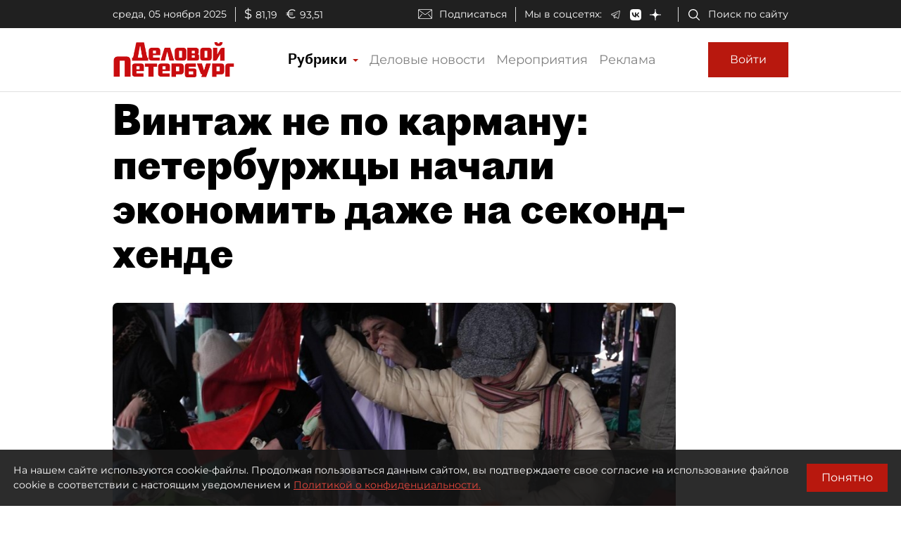

--- FILE ---
content_type: application/javascript
request_url: https://smi2.ru/counter/settings?payload=COmNAxjou-uupTM6JDdlNTRiNjhhLTZlODktNDIyZC1hZjVkLTdiNzU0ODE2OGE2OA&cb=_callbacks____0mhmhrikp
body_size: 1517
content:
_callbacks____0mhmhrikp("[base64]");

--- FILE ---
content_type: application/javascript; charset=UTF-8
request_url: https://www.dp.ru/13.5db89f7763ee10a1b145.js
body_size: 27398
content:
(window.webpackJsonp=window.webpackJsonp||[]).push([[13],{"50Bh":function(e,t,n){"use strict";n.d(t,"a",function(){return P});var i=n("fXoL"),a=n("ofXK"),c=n("tyNb"),r=n("uITh"),o=n("6Ye5"),l=n("6G7u"),s=n("A4+a");const d=["advertContainer"];function g(e,t){1&e&&(i.Tb(0,"span"),i.Tb(1,"span",8),i.Tb(2,"i",9),i.Ic(3,"!"),i.Sb(),i.Tb(4,"span",10),i.Ic(5,"\u0421\u0420\u041e\u0427\u041d\u041e"),i.Sb(),i.Sb(),i.Ob(6,"br"),i.Sb())}function b(e,t){if(1&e&&(i.Tb(0,"a",2),i.Tb(1,"div",3),i.Tb(2,"span",4),i.Ob(3,"strong",5),i.fc(4,"latestNewsDateTime"),i.Sb(),i.Gc(5,g,7,0,"span",6),i.Tb(6,"span"),i.Tb(7,"span"),i.Ic(8,"Xclusive"),i.Sb(),i.Ob(9,"img",7),i.Ob(10,"br"),i.Sb(),i.Ob(11,"span",5),i.Sb(),i.Sb()),2&e){const e=i.ec();i.lc("href",e.article.LinkUrl,i.Bc)("target",e.article.IsShownInNewTab?"_blank":"_self"),i.Ab(3),i.lc("innerHTML",i.gc(4,5,e.article.PublicationDate),i.Ac),i.Ab(2),i.lc("ngIf",e.article.IsUrgent),i.Ab(6),i.lc("innerHTML",e.article.Headline,i.Ac)}}function p(e,t){if(1&e&&(i.Tb(0,"div",4),i.Ob(1,"strong",5),i.fc(2,"latestNewsDateTime"),i.Sb()),2&e){const e=i.ec(2);i.Ab(1),i.lc("innerHTML",i.gc(2,1,e.article.PublicationDate),i.Ac)}}function h(e,t){1&e&&(i.Tb(0,"div",8),i.Tb(1,"i",9),i.Ic(2,"!"),i.Sb(),i.Tb(3,"span",10),i.Ic(4,"\u0421\u0420\u041e\u0427\u041d\u041e"),i.Sb(),i.Sb())}function u(e,t){1&e&&i.Ob(0,"div",17)}function f(e,t){if(1&e&&(i.Tb(0,"div"),i.Ic(1),i.Sb()),2&e){const e=i.ec(3);i.Ab(1),i.Kc("Erid: ",e.article.ArticleAdvert.AnnounceToken,"")}}function m(e,t){if(1&e){const e=i.Ub();i.Tb(0,"div",18,19),i.Tb(2,"div",20),i.ac("appear",function(){i.zc(e);const t=i.ec(2);return t.AddAnnounceView(t.article)}),i.Ic(3),i.Sb(),i.Gc(4,f,2,1,"div",6),i.Sb()}if(2&e){const e=i.ec(2);i.Ab(2),i.lc("appearOnlyOnce",!0),i.Ab(1),i.Kc(" ",e.advertText(e.article.ArticleAdvert)," "),i.Ab(1),i.lc("ngIf",e.article.ArticleAdvert.AnnounceToken)}}const w=function(e){return[e]};function v(e,t){if(1&e&&(i.Tb(0,"a",11),i.Tb(1,"div",3),i.Tb(2,"div",12),i.Gc(3,p,3,3,"div",13),i.Gc(4,h,5,0,"div",14),i.Gc(5,u,1,0,"div",15),i.Sb(),i.Ob(6,"span",5),i.Gc(7,m,5,3,"div",16),i.Sb(),i.Sb()),2&e){const e=i.ec();i.lc("routerLink",i.qc(7,w,e.article.ShortUrl))("queryParams",e.getQueryParams()),i.Ab(3),i.lc("ngIf",!(null!=e.article.ArticleAdvert&&e.article.ArticleAdvert.IsFixed)),i.Ab(1),i.lc("ngIf",e.article.IsUrgent),i.Ab(1),i.lc("ngIf",e.article.IsExclusive),i.Ab(1),i.lc("innerHTML",e.article.Headline,i.Ac),i.Ab(1),i.lc("ngIf",e.article.ArticleAdvert)}}let x=(()=>{class e{constructor(e,t,n,i,a){this.apiArticlesClient=e,this.ssrUtils=t,this.urlService=n,this.appConfigurationService=i,this.isBot=!1,this.announceViewTimeout=null,this.announceViewTimeoutLength=5e3,a&&!0===a&&(this.isBot=!0);const c=i.getAppConfiguration();this.announceViewTimeoutLength=c.announceViewTimeout}set article(e){this._article=e}get article(){return this._article}getQueryParams(){return this._article.ArticleAdvert&&this._article.ArticleAdvert.AddUrlToken&&this._article.ArticleAdvert.ContentToken?{erid:this._article.ArticleAdvert.ContentToken}:{}}ngOnInit(){}advertText(e){let t="";return e.ShowAdvert&&(t="\u0420\u0435\u043a\u043b\u0430\u043c\u0430  "),e.CompanyName&&(t+=e.CompanyName+", "),t.length>2&&(t=t.substring(0,t.length-2)),t}AddAnnounceView(e){var t;if(null===(t=e.ArticleAdvert)||void 0===t?void 0:t.AnnounceToken){if(this.advertContainer){const e=this.advertContainer.nativeElement.getBoundingClientRect();if(0===e.width||0===e.height)return}this.ssrUtils.isBrowser&&!this.isBot&&(this.announceViewTimeout&&clearTimeout(this.announceViewTimeout),this.announceViewTimeout=setTimeout(e=>{var t;const n=this.urlService.relativeUrlWithoutQueryString(),i=null===(t=this.urlService.relativeUrl())||void 0===t?void 0:t.replace(n,"");this.apiArticlesClient.addAdvertAnnounceView(e,n,i,"latest-news"),this.announceViewTimeout=null},this.announceViewTimeoutLength,e.Id))}}}return e.\u0275fac=function(t){return new(t||e)(i.Nb(o.a),i.Nb(l.L),i.Nb(l.N),i.Nb(l.g),i.Nb(r.a,8))},e.\u0275cmp=i.Hb({type:e,selectors:[["app-latest-news-sm"]],viewQuery:function(e,t){if(1&e&&i.Mc(d,1),2&e){let e;i.vc(e=i.bc())&&(t.advertContainer=e.first)}},inputs:{article:"article"},decls:2,vars:2,consts:[["class","d-flex flex-column latest-news",3,"href","target",4,"ngIf"],["class","d-flex flex-column latest-news",3,"routerLink","queryParams",4,"ngIf"],[1,"d-flex","flex-column","latest-news",3,"href","target"],[1,"latest-news-headline"],[1,"latest-news-date","mr-2"],[3,"innerHTML"],[4,"ngIf"],["src","/src/assets/icons/logo-circle.svg"],[1,"is-urgent"],[1,"is-urgent-icon"],[1,"is-urgent-text"],[1,"d-flex","flex-column","latest-news",3,"routerLink","queryParams"],[1,"icons-container"],["class","latest-news-date mr-2",4,"ngIf"],["class","is-urgent",4,"ngIf"],["title","\u042d\u043a\u0441\u043a\u043b\u044e\u0437\u0438\u0432 dp.ru","class","is-exclusive",4,"ngIf"],["class","advert",4,"ngIf"],["title","\u042d\u043a\u0441\u043a\u043b\u044e\u0437\u0438\u0432 dp.ru",1,"is-exclusive"],[1,"advert"],["advertContainer",""],["appElementAppear","",3,"appearOnlyOnce","appear"]],template:function(e,t){1&e&&(i.Gc(0,b,12,7,"a",0),i.Gc(1,v,8,9,"a",1)),2&e&&(i.lc("ngIf",t.article&&t.article.LinkUrl),i.Ab(1),i.lc("ngIf",t.article&&!t.article.LinkUrl))},directives:[a.n,c.e,s.a],pipes:[l.x],styles:[".latest-news-date[_ngcontent-%COMP%]{font-size:15px}.icons-container[_ngcontent-%COMP%]{display:flex;flex-direction:row;align-items:center}.is-urgent[_ngcontent-%COMP%]{font-size:7px;line-height:7px;height:-moz-fit-content;height:fit-content;border:1px solid #dfdfdf;padding:2px 4px;vertical-align:middle;margin-left:5px;margin-bottom:1px}.is-urgent-icon[_ngcontent-%COMP%]{padding-right:4px;color:red;font-weight:700}.is-urgent-text[_ngcontent-%COMP%]{border-left:1px solid #dfdfdf;padding-left:4px}.is-exclusive[_ngcontent-%COMP%]{margin-left:5px;background:url(/assets/icons/logo-circle.svg) no-repeat 50%;width:16px;height:16px}.advert[_ngcontent-%COMP%]{color:#979797;font-size:10px;line-height:12px}.latest-news[_ngcontent-%COMP%]{margin-bottom:15px;padding-bottom:15px;border-bottom:1px solid #9797974d}.latest-news[_ngcontent-%COMP%]   .latest-news-headline[_ngcontent-%COMP%]{color:#000;font-size:14px;line-height:20px;overflow:hidden;text-overflow:ellipsis}"],changeDetection:0}),e})();const M=function(e){return{"mt-1 mb-3":e}};function C(e,t){if(1&e){const e=i.Ub();i.Rb(0),i.Tb(1,"div",6),i.Tb(2,"app-adfox-banner",7),i.ac("bannerStateChanged",function(t){return i.zc(e),i.ec(3).adBannerStateChanged(t)}),i.Sb(),i.Sb(),i.Qb()}if(2&e){const e=i.ec(3);i.Ab(1),i.lc("ngClass",i.qc(4,M,1===e.adBannerState)),i.Ab(1),i.lc("elemtntId","banner-240x400-front-page-among-news")("bannerName","banner-240x400-front-page-among-news")("showAdText",!1)}}function O(e,t){if(1&e&&(i.Rb(0),i.Ob(1,"app-latest-news-sm",5),i.Gc(2,C,3,6,"ng-container",0),i.Qb()),2&e){const e=t.$implicit,n=t.index,a=i.ec(2);i.Ab(1),i.lc("article",e),i.Ab(1),i.lc("ngIf",2===n&&a.showBanner)}}const S=function(){return["/news"]};function T(e,t){if(1&e&&(i.Rb(0),i.Tb(1,"div",1),i.Tb(2,"div",2),i.Gc(3,O,3,2,"ng-container",3),i.Sb(),i.Sb(),i.Tb(4,"a",4),i.Ic(5," \u041f\u043e\u043a\u0430\u0437\u0430\u0442\u044c \u0435\u0449\u0451 "),i.Sb(),i.Qb()),2&e){const e=i.ec();i.Ab(3),i.lc("ngForOf",e.latestNews),i.Ab(1),i.lc("routerLink",i.pc(2,S))}}let P=(()=>{class e{constructor(){this.latestNews=null}ngOnInit(){}adBannerStateChanged(e){this.adBannerState=e}}return e.\u0275fac=function(t){return new(t||e)},e.\u0275cmp=i.Hb({type:e,selectors:[["app-latest-news-sm-list"]],inputs:{latestNews:"latestNews",showBanner:"showBanner"},decls:1,vars:1,consts:[[4,"ngIf"],[1,"hide-bottom-gradient"],[1,"latest-news-container"],[4,"ngFor","ngForOf"],[1,"d-block","latest-news-show-more",3,"routerLink"],[3,"article"],[2,"width","240px",3,"ngClass"],[3,"elemtntId","bannerName","showAdText","bannerStateChanged"]],template:function(e,t){1&e&&i.Gc(0,T,6,3,"ng-container",0),2&e&&i.lc("ngIf",t.latestNews)},directives:[a.n,a.m,c.e,x,a.l,l.d],styles:['.hide-bottom-gradient[_ngcontent-%COMP%]{position:relative}.hide-bottom-gradient[_ngcontent-%COMP%]:after{content:"";position:absolute;bottom:0;width:100%;height:60px;background:linear-gradient(180deg,#fff0,#fff)}.latest-news-container[_ngcontent-%COMP%]{overflow-y:hidden;max-height:1100px}.latest-news-show-more[_ngcontent-%COMP%]{font-size:14px;line-height:18px;color:#b8180e;margin-top:10px}@media (min-width:690px){.latest-news-container[_ngcontent-%COMP%]{max-height:350px}}@media (min-width:1020px){.latest-news-container[_ngcontent-%COMP%]{max-height:1270px}}@media (min-width:1330px){.latest-news-container[_ngcontent-%COMP%]{max-height:1080px}}'],changeDetection:0}),e})()},"9/UT":function(e,t,n){"use strict";n.d(t,"a",function(){return s});var i=n("ofXK"),a=n("tyNb"),c=n("6G7u"),r=n("5a7I"),o=n("fXoL");let l=(()=>{class e{}return e.\u0275fac=function(t){return new(t||e)},e.\u0275mod=o.Lb({type:e}),e.\u0275inj=o.Kb({imports:[[i.c,a.f,c.v,r.a]]}),e})(),s=(()=>{class e{}return e.\u0275fac=function(t){return new(t||e)},e.\u0275mod=o.Lb({type:e}),e.\u0275inj=o.Kb({imports:[[i.c,a.f,l,c.e]]}),e})()},"A4+a":function(e,t,n){"use strict";n.d(t,"a",function(){return o});var i=n("fXoL"),a=n("xgIS"),c=n("Kj3r"),r=n("6G7u");let o=(()=>{class e{constructor(e,t){this.element=e,this.ssrUtils=t,this.appearInAdvancePixels=0,this.appearOnlyOnce=!0,this.metadata=void 0,this.appeared=!1,this.appear=new i.n}ngAfterViewInit(){this.ssrUtils.isBrowser&&this.subscribe()}ngOnDestroy(){this.ssrUtils.isBrowser&&this.unsubscribe()}saveDimensions(){this.elementPos=this.getOffsetTop(this.element.nativeElement),this.elementHeight=this.element.nativeElement.offsetHeight,this.windowHeight=window.innerHeight}saveScrollPos(){this.scrollPos=window.scrollY}getOffsetTop(e){let t=e.offsetTop||0;return e.offsetParent&&(t+=this.getOffsetTop(e.offsetParent)),t}checkVisibility(){this.isVisible()&&(this.appearOnlyOnce?(this.unsubscribe(),this.appeared||this.appear.emit(this.metadata)):this.appear.emit(this.metadata),this.appeared=!0)}isVisible(){return this.scrollPos>=this.elementPos-this.appearInAdvancePixels||this.scrollPos+this.windowHeight>=this.elementPos+this.elementHeight-this.appearInAdvancePixels}subscribe(){this.subscriptionScroll=Object(a.a)(window,"scroll").pipe(Object(c.a)(100)).subscribe(()=>{this.saveScrollPos(),this.saveDimensions(),this.checkVisibility()}),this.subscriptionResize=Object(a.a)(window,"resize").pipe(Object(c.a)(100)).subscribe(()=>{this.saveDimensions(),this.checkVisibility()}),setTimeout(()=>{this.saveDimensions(),this.saveScrollPos(),this.checkVisibility()},0)}unsubscribe(){this.subscriptionScroll&&this.subscriptionScroll.unsubscribe(),this.subscriptionResize&&this.subscriptionResize.unsubscribe()}}return e.\u0275fac=function(t){return new(t||e)(i.Nb(i.l),i.Nb(r.L))},e.\u0275dir=i.Ib({type:e,selectors:[["","appElementAppear",""]],inputs:{appearInAdvancePixels:"appearInAdvancePixels",appearOnlyOnce:"appearOnlyOnce",metadata:"metadata"},outputs:{appear:"appear"}}),e})()},b7LO:function(e,t,n){"use strict";n.d(t,"a",function(){return i});var i=function(e){return e[e.Undefined=0]="Undefined",e[e.Main=1]="Main",e[e.Content=2]="Content",e[e.Gallery=4]="Gallery",e[e.RubricFrontPage1=100]="RubricFrontPage1",e[e.RubricFrontPage2=101]="RubricFrontPage2",e}({})},"gQL/":function(e,t,n){"use strict";n.r(t),n.d(t,"ArticlePageModule",function(){return ti});var i,a=n("ofXK"),c=n("tyNb"),r=n("mrSG"),o=n("K8dF"),l=n("6G7u"),s=n("2Vo4"),d=n("fywt"),g=n("5WsY"),b=n("mkut"),p=/\s/,h=/^\s+/,u=n("IzLi"),f=n("G8aS"),m=/^[-+]0x[0-9a-f]+$/i,w=/^0b[01]+$/i,v=/^0o[0-7]+$/i,x=parseInt,M=function(e){return e?1/0===(e=function(e){if("number"==typeof e)return e;if(Object(f.a)(e))return NaN;if(Object(u.a)(e)){var t="function"==typeof e.valueOf?e.valueOf():e;e=Object(u.a)(t)?t+"":t}if("string"!=typeof e)return 0===e?e:+e;var n;e=(n=e)?n.slice(0,function(e){for(var t=e.length;t--&&p.test(e.charAt(t)););return t}(n)+1).replace(h,""):n;var i=w.test(e);return i||v.test(e)?x(e.slice(2),i?2:8):m.test(e)?NaN:+e}(e))||e===-1/0?17976931348623157e292*(e<0?-1:1):e==e?e:0:0===e?e:0},C=Math.max,O=function(e,t,n){var i=null==e?0:e.length;if(!i)return-1;var a,c,r=null==n?0:(c=(a=M(n))%1,a==a?c?a-c:a:0);return r<0&&(r=C(i+r,0)),function(e,t,n,i){for(var a=e.length,c=n+-1;++c<a;)if(t(e[c],c,e))return c;return-1}(e,Object(d.a)(t,3),r)},S=(i=O,function(e,t,n){var a=Object(e);if(!Object(g.a)(e)){var c=Object(d.a)(t,3);e=Object(b.a)(e),t=function(e){return c(a[e],e,a)}}var r=i(e,t,n);return r>-1?a[c?e[r]:r]:void 0}),T=n("tPH9"),P=n("ylTp"),A=n("9f76"),I=n("/1FC"),y=P.a?P.a.isConcatSpreadable:void 0,k=function(e){return Object(I.a)(e)||Object(A.a)(e)||!!(y&&e&&e[y])},_=function e(t,n,i,a,c){var r=-1,o=t.length;for(i||(i=k),c||(c=[]);++r<o;){var l=t[r];n>0&&i(l)?n>1?e(l,n-1,i,a,c):Object(T.a)(c,l):a||(c[c.length]=l)}return c},L=function(e,t){var n=-1,i=e.length;for(t||(t=Array(i));++n<i;)t[n]=e[n];return t},N=n("zmn3"),V=n("+J0S"),F=n("oB9W"),z=n("fXoL");let B=(()=>{class e{constructor(){}share(e,t,n){let i="";switch(e){case"vk":i="https://vk.com/share.php?url="+t+"&title="+n;break;case"fb":i="https://www.facebook.com/sharer/sharer.php?u="+t;break;case"tw":i="https://twitter.com/intent/tweet?url="+t+"&title="+n;break;case"tg":i="https://telegram.me/share/url?url="+t+"&text="+n}if(i){const e=800,t=500,n=(window.screen.width-e)/2,a=(window.screen.height-t)/2;window.open(i,"share_window","height="+t+",width="+e+",top="+a+",left="+n).focus()}}}return e.\u0275fac=function(t){return new(t||e)},e.\u0275prov=z.Jb({token:e,factory:e.\u0275fac}),e})();function $(e,t,n,i,a,c,r){return{article:null,blocks:null,hasCommercialLineParagraph:!1,isMainImageWidthStyleWindow:!1,articleIsLoading$:new s.a(!0),articleLoadingError$:new s.a(void 0),favoriteSaving$:new s.a(!1),latestNews$:e,showBusinessNewsOnly$:t,latestNewsIsLoading$:n,latestNewsLoadingError$:i,authData$:a,showPayWall$:c,paragraphCount:0,articleIndex:r}}var G=function(e){return e[e.Write=0]="Write",e[e.Edit=1]="Edit",e[e.Publish=2]="Publish",e[e.Hidden=3]="Hidden",e[e.Expired=4]="Expired",e[e.Unpublished=5]="Unpublished",e}({}),H=n("uITh"),D=n("AytR"),U=n("IFHN"),E=n("a4Kx"),R=n("Fy0K"),j=n("6Ye5"),W=n("RGa7"),q=n("Pueq"),K=n("00Tq");const Q=function(e){return{"show-scrollTop":e}};let J=(()=>{class e{constructor(e,t){this.document=e,this._location=t}onWindowScroll(){window.pageYOffset>1100||this.document.documentElement.scrollTop>1100||document.body.scrollTop>1100?this.windowScrolled=!0:this.windowScrolled&&(this.windowScrolled=!1)}ngOnInit(){}scrollToTop(){!function e(){const t=document.documentElement.scrollTop||document.body.scrollTop;t>0&&(window.requestAnimationFrame(e),window.scrollTo(0,t-t/8))}()}goBack(){this._location.back()}}return e.\u0275fac=function(t){return new(t||e)(z.Nb(a.e),z.Nb(a.j))},e.\u0275cmp=z.Hb({type:e,selectors:[["app-article-button-top"]],hostBindings:function(e,t){1&e&&z.ac("scroll",function(){return t.onWindowScroll()},!1,z.yc)},decls:7,vars:6,consts:[[1,"nav-buttons-container"],[1,"scroll-to-top",3,"ngClass"],["type","button","data-toggle","button","aria-pressed","true",1,"btn","active",3,"click"],[1,"scroll-to-top","d-none",3,"ngClass"]],template:function(e,t){1&e&&(z.Tb(0,"div",0),z.Tb(1,"div",1),z.Tb(2,"button",2),z.ac("click",function(){return t.scrollToTop()}),z.Ic(3," \u2191 \u041d\u0430\u0432\u0435\u0440\u0445 "),z.Sb(),z.Sb(),z.Tb(4,"div",3),z.Tb(5,"button",2),z.ac("click",function(){return t.goBack()}),z.Ic(6," \u2190 \u041d\u0430\u0437\u0430\u0434 "),z.Sb(),z.Sb(),z.Sb()),2&e&&(z.Ab(1),z.lc("ngClass",z.qc(2,Q,t.windowScrolled)),z.Ab(3),z.lc("ngClass",z.qc(4,Q,t.windowScrolled)))},directives:[a.l],styles:[".nav-buttons-container[_ngcontent-%COMP%]{position:fixed;bottom:55px;right:15px}.scroll-to-top[_ngcontent-%COMP%]{padding:0;margin:7px 0;background-color:#f7f7f7;border-radius:3px;display:none;transition:all .2s ease-in-out;z-index:9999}.scroll-to-top[_ngcontent-%COMP%]   button[_ngcontent-%COMP%]{color:#b8180e}.show-scrollTop[_ngcontent-%COMP%]{display:block;opacity:.7;transition:all .2s ease-in-out}@media (min-width:1020px){.nav-buttons-container[_ngcontent-%COMP%]{bottom:15px}}"],changeDetection:0}),e})();var X=n("zQrp");function Y(e,t){1&e&&(z.Tb(0,"div",21),z.Tb(1,"div",22),z.Ic(2,"\u041d\u0430\u0448\u043b\u0438 \u043e\u0448\u0438\u0431\u043a\u0443? \u0412\u044b\u0434\u0435\u043b\u0438\u0442\u0435 \u0444\u0440\u0430\u0433\u043c\u0435\u043d\u0442 \u0441 \u0442\u0435\u043a\u0441\u0442\u043e\u043c \u0438 \u043d\u0430\u0436\u043c\u0438\u0442\u0435\xa0"),z.Sb(),z.Ob(3,"img",23),z.Tb(4,"span"),z.Ic(5,"\xa0+\xa0"),z.Sb(),z.Ob(6,"img",24),z.Sb())}function Z(e,t){if(1&e&&(z.Rb(0),z.Ob(1,"span",32),z.fc(2,"date"),z.Ob(3,"span",33),z.fc(4,"date"),z.Ob(5,"span",34),z.fc(6,"date"),z.Qb()),2&e){const e=z.ec(2);z.Ab(1),z.lc("innerText",z.hc(2,3,e.article.PublicationDate,"HH:mm")),z.Ab(2),z.lc("innerText",z.hc(4,6,e.article.PublicationDate,"dd MMMM yyyy")),z.Ab(2),z.lc("innerText",z.hc(6,9,e.article.PublicationDate,"HH:mm"))}}function ee(e,t){1&e&&(z.Tb(0,"span",36),z.Ic(1,"\u043d\u0435 \u043e\u043f\u0443\u0431\u043b\u0438\u043a\u043e\u0432\u0430\u043d\u0430"),z.Sb())}function te(e,t){if(1&e&&z.Gc(0,ee,2,0,"span",35),2&e){const e=z.ec(2);z.lc("ngIf",!0!==e.article.IsPubDateHidden)}}const ne=function(e,t){return{"dp-icon-eye":e,"dp-icon-eye-white":t}};function ie(e,t){if(1&e&&(z.Tb(0,"div",37),z.Ob(1,"i",38),z.Tb(2,"span",39),z.Ic(3),z.Sb(),z.Tb(4,"span",40),z.Ic(5,"\u043f\u0440\u043e\u0441\u043c\u043e\u0442\u0440\u043e\u0432"),z.Sb(),z.Sb()),2&e){const e=z.ec(2);z.Ab(1),z.lc("ngClass",z.rc(2,ne,"light"===e.theme,"dark"===e.theme)),z.Ab(2),z.Jc(e.article.ReadsCount)}}const ae=function(e,t,n){return{"dp-icon-bookmark":e,"dp-icon-bookmark-white":t,"dp-icon-bookmark-logo":n}},ce=function(e,t){return{"publication-date-light":e,"publication-date-dark":t}};function re(e,t){if(1&e){const e=z.Ub();z.Tb(0,"div",25),z.Tb(1,"div",26),z.Tb(2,"div",27),z.Tb(3,"button",7),z.ac("click",function(){return z.zc(e),z.ec().toggleFavorite()}),z.fc(4,"async"),z.Ob(5,"i",8),z.Sb(),z.Sb(),z.Tb(6,"div",28),z.Gc(7,Z,7,12,"ng-container",10),z.Gc(8,te,1,1,"ng-template",null,29,z.Hc),z.Sb(),z.Sb(),z.Ob(10,"div",30),z.Gc(11,ie,6,5,"div",31),z.Sb()}if(2&e){const e=z.wc(9),t=z.ec();z.Ab(3),z.lc("disabled",z.gc(4,6,t.favoriteSaving$)),z.Ab(2),z.lc("ngClass",z.sc(8,ae,!t.article.IsFavorite&&"light"===t.theme,!t.article.IsFavorite&&"dark"===t.theme,t.article.IsFavorite)),z.Ab(1),z.lc("ngClass",z.rc(12,ce,"light"===t.theme,"dark"===t.theme)),z.Ab(1),z.lc("ngIf",t.article.PublicationDate&&2===t.article.Status)("ngIfElse",e),z.Ab(4),z.lc("ngIf",t.article.ReadsCount)}}function oe(e,t){if(1&e&&(z.Rb(0),z.Ob(1,"span",33),z.fc(2,"date"),z.Ob(3,"span",33),z.fc(4,"date"),z.Qb()),2&e){const e=z.ec();z.Ab(1),z.lc("innerText",z.hc(2,2,e.article.PublicationDate,"HH:mm")),z.Ab(2),z.lc("innerText",z.hc(4,5,e.article.PublicationDate,"dd MMMM yyyy"))}}function le(e,t){1&e&&(z.Tb(0,"span"),z.Ic(1," \u041f\u0438\u0448\u0435\u0442\u0441\u044f "),z.Sb())}function se(e,t){1&e&&(z.Tb(0,"span"),z.Ic(1," \u041d\u0430 \u0440\u0435\u0434\u0430\u043a\u0446\u0438\u0438 "),z.Sb())}function de(e,t){1&e&&(z.Tb(0,"span"),z.Ic(1," \u0421\u043a\u0440\u044b\u0442\u0430 "),z.Sb())}function ge(e,t){1&e&&(z.Tb(0,"span"),z.Ic(1," \u0418\u0441\u0442\u0451\u043a \u0441\u0440\u043e\u043a "),z.Sb())}function be(e,t){1&e&&(z.Tb(0,"span"),z.Ic(1," \u0421\u043d\u044f\u0442\u0430 \u0441 \u043f\u0443\u0431\u043b\u0438\u043a\u0430\u0446\u0438\u0438 "),z.Sb())}function pe(e,t){1&e&&(z.Tb(0,"span"),z.Ic(1," \u0441\u0442\u0430\u0442\u0443\u0441 \u043d\u0435 \u043e\u043f\u0440\u0435\u0434\u0435\u043b\u0435\u043d "),z.Sb())}function he(e,t){if(1&e&&(z.Tb(0,"div"),z.Tb(1,"span",42),z.Gc(2,le,2,0,"span",43),z.Gc(3,se,2,0,"span",43),z.Gc(4,de,2,0,"span",43),z.Gc(5,ge,2,0,"span",43),z.Gc(6,be,2,0,"span",43),z.Gc(7,pe,2,0,"span",44),z.Sb(),z.Sb()),2&e){const e=z.ec(2);z.Ab(1),z.lc("ngSwitch",e.article.Status),z.Ab(1),z.lc("ngSwitchCase",0),z.Ab(1),z.lc("ngSwitchCase",1),z.Ab(1),z.lc("ngSwitchCase",3),z.Ab(1),z.lc("ngSwitchCase",4),z.Ab(1),z.lc("ngSwitchCase",5)}}function ue(e,t){if(1&e&&z.Gc(0,he,8,6,"div",41),2&e){const e=z.ec();z.lc("ngIf",!0!==e.article.IsPubDateHidden)}}const fe=function(e,t){return{link:e,"link-white":t}},me=function(){return["/search"]},we=function(e){return{searchString:e,isAuthor:"true"}};function ve(e,t){if(1&e&&(z.Tb(0,"div",45),z.Ob(1,"div",46),z.Tb(2,"div",47),z.Tb(3,"div",48),z.Ic(4),z.Sb(),z.Tb(5,"div",49),z.Tb(6,"a",50),z.Ic(7,"\u0412\u0441\u0435 \u043c\u0430\u0442\u0435\u0440\u0438\u0430\u043b\u044b \u0430\u0432\u0442\u043e\u0440\u0430"),z.Sb(),z.Sb(),z.Sb(),z.Sb()),2&e){const e=z.ec();z.Ab(4),z.Jc(e.article.Authors),z.Ab(1),z.lc("ngClass",z.rc(4,fe,"light"===e.theme,"dark"===e.theme)),z.Ab(1),z.lc("routerLink",z.pc(7,me))("queryParams",z.qc(8,we,e.article.Authors))}}function xe(e,t){1&e&&(z.Tb(0,"span",51),z.Ic(1," \u041f\u043e\u0434\u0435\u043b\u0438\u0442\u044c\u0441\u044f: "),z.Sb())}function Me(e,t){1&e&&z.Ob(0,"div",52)}const Ce=function(e){return{"color-white":e}},Oe=function(e,t){return{"horizontal-seporator":e,"horizontal-separator-white":t}},Se=function(e,t,n){return{"publication-date-light":e,"publication-date-dark":t,"publication-date-hidden":n}},Te=function(e,t){return{social:e,"social-white":t}},Pe=function(e,t){return{"dp-icon-social-network-vk-logo":e,"dp-icon-social-network-vk-logo-white":t}};let Ae=(()=>{class e{constructor(e,t,n,i,a){this.notifier=e,this.apiArticlesClient=t,this.authService=n,this.socialService=i,this.cd=a,this.article=null,this.theme="light",this.isFooter=!1,this.isFirstArticle=!1,this.favoriteSaving$=new s.a(!1),this.cancelationManager=new o.a}ngOnInit(){return Object(r.a)(this,void 0,void 0,function*(){this.authData=yield this.authService.getAuthDataAsync(),this.cancelationManager.addSubscription(this.authService.userChangingTrack.subscribe(e=>{this.authData=e,this.cd.markForCheck()}),"userChangingTrackSubscription")})}ngOnDestroy(){this.cancelationManager.cancelAll()}toggleFavorite(){return Object(r.a)(this,void 0,void 0,function*(){this.authData?this.article.IsFavorite?this.removeFromFavorites():this.addToFavorites():this.notifier.error("\u0414\u043b\u044f \u0434\u043e\u0431\u0430\u0432\u043b\u0435\u043d\u0438\u044f \u0441\u0442\u0430\u0442\u044c\u0438 \u0432 \u0441\u043f\u0438\u0441\u043e\u043a \u043e\u0442\u043b\u043e\u0436\u0435\u043d\u043d\u044b\u0445 \u0432\u0430\u043c \u043d\u0435\u043e\u0431\u0445\u043e\u0434\u0438\u043c\u043e \u0430\u0432\u0442\u043e\u0440\u0438\u0437\u043e\u0432\u0430\u0442\u044c\u0441\u044f")})}share(e){this.socialService.share(e,window.location.href,this.article.Headline)}addToFavorites(){return Object(r.a)(this,void 0,void 0,function*(){this.favoriteSaving$.next(!0);const e=new FormData;e.append("articleId",this.article.Id);const t=this.apiArticlesClient.addArticleToFavorite(e);this.cancelationManager.addRCToken(t.cancellationToken,"addToFavorites");try{const e=yield t.promise;e.IsSuccess?(this.article.IsFavorite=!0,this.notifier.success("\u0421\u0442\u0430\u0442\u044c\u044f \u0434\u043e\u0431\u0430\u0432\u043b\u0435\u043d\u0430 \u0432 \u043e\u0442\u043b\u043e\u0436\u0435\u043d\u043d\u044b\u0435")):(this.notifier.error("\u041e\u0448\u0438\u0431\u043a\u0430 \u0434\u043e\u0431\u0430\u0432\u043b\u0435\u043d\u0438\u044f \u0441\u0442\u0430\u0442\u044c\u0438 \u0432 \u0441\u043f\u0438\u0441\u043e\u043a \u043e\u0442\u043b\u043e\u0436\u0435\u043d\u043d\u044b\u0445"),e.Message&&this.notifier.error(e.Message))}catch(n){const e=n;e&&e.message&&this.notifier.error(e.message)}finally{this.cancelationManager.removeRCToken("addToFavorites"),this.favoriteSaving$.next(!1),this.cd.markForCheck()}})}removeFromFavorites(){return Object(r.a)(this,void 0,void 0,function*(){this.favoriteSaving$.next(!0);const e=new FormData;e.append("articleId",this.article.Id);const t=this.apiArticlesClient.removeArticleFromFavorite(e);this.cancelationManager.addRCToken(t.cancellationToken,"removeFromFavorites");try{const e=yield t.promise;e.IsSuccess?(this.article.IsFavorite=!1,this.notifier.success("\u0421\u0442\u0430\u0442\u044c\u044f \u0443\u0434\u0430\u043b\u0435\u043d\u0430 \u0438\u0437 \u043e\u0442\u043b\u043e\u0436\u0435\u043d\u043d\u044b\u0445")):(this.notifier.error("\u041e\u0448\u0438\u0431\u043a\u0430 \u0443\u0434\u0430\u043b\u0435\u043d\u0438\u044f \u0441\u0442\u0430\u0442\u044c\u0438 \u0438\u0437 \u0441\u043f\u0438\u0441\u043a\u0430 \u043e\u0442\u043b\u043e\u0436\u0435\u043d\u043d\u044b\u0445"),e.Message&&this.notifier.error(e.Message))}catch(n){const e=n;e&&e.message&&this.notifier.error(e.message)}finally{this.cancelationManager.removeRCToken("removeFromFavorites"),this.favoriteSaving$.next(!1),this.cd.markForCheck()}})}}return e.\u0275fac=function(t){return new(t||e)(z.Nb(l.D),z.Nb(j.a),z.Nb(q.d),z.Nb(B),z.Nb(z.h))},e.\u0275cmp=z.Hb({type:e,selectors:[["app-article-info"]],inputs:{article:"article",theme:"theme",isFooter:"isFooter",isFirstArticle:"isFirstArticle"},decls:23,vars:35,consts:[["class","d-none d-md-flex align-items-center pb-3",4,"ngIf"],[1,"article-info-panel",3,"ngClass"],["class","d-flex flex-row align-items-md-center justify-content-md-between article-info-panel-row",4,"ngIf"],[1,"horizontal-seporator",3,"ngClass"],[1,"d-flex","article-info-panel-row","flex-wrap","justify-content-between"],[1,"d-flex"],[1,"favorites","d-none","d-md-block"],[1,"btn",3,"disabled","click"],[1,"dp-icon","float-left","bookmark",3,"ngClass"],[1,"d-none","d-md-block",3,"ngClass"],[4,"ngIf","ngIfElse"],["PublicationDateElseTemplate2",""],["class","author d-flex align-items-center flex-grow-1",4,"ngIf"],[1,"d-flex","flex-wrap","align-items-center",3,"ngClass"],["class","caption",4,"ngIf"],[1,"d-flex","align-items-center"],[1,"social-link","vk-logo","d-flex","justify-content-center","align-items-center"],[1,"dp-icon",3,"ngClass","click"],[1,"social-link","telegram-logo","d-flex","justify-content-center","align-items-center"],[1,"dp-icon","dp-icon-social-network-telegram-logo",3,"click"],["class","horizontal-seporator",4,"ngIf"],[1,"d-none","d-md-flex","align-items-center","pb-3"],[2,"color","#828282"],["width","27","height","18","src","/assets/images/ctrl-key.svg"],["width","27","height","18","src","/assets/images/enter-key.svg"],[1,"d-flex","flex-row","align-items-md-center","justify-content-md-between","article-info-panel-row"],[1,"d-flex","d-md-none"],[1,"favorites"],[1,"d-flex",3,"ngClass"],["PublicationDateElseTemplate",""],[1,"d-md-none",2,"margin","auto"],["class","d-flex align-items-center view-count-container",4,"ngIf"],[1,"d-none","d-md-block","pub-time-left",3,"innerText"],[1,"d-block",3,"innerText"],[1,"d-block","d-md-none","pub-time-right",3,"innerText"],["class","d-block",4,"ngIf"],[1,"d-block"],[1,"d-flex","align-items-center","view-count-container"],[1,"dp-icon",3,"ngClass"],[1,"ml-3"],[1,"ml-1","d-none","d-md-block"],[4,"ngIf"],[1,"d-block",3,"ngSwitch"],[4,"ngSwitchCase"],[4,"ngSwitchDefault"],[1,"author","d-flex","align-items-center","flex-grow-1"],[1,"icon","d-none","d-md-block"],[1,"author-info"],[1,"name"],[3,"ngClass"],[3,"routerLink","queryParams"],[1,"caption"],[1,"horizontal-seporator"]],template:function(e,t){if(1&e&&(z.Gc(0,Y,7,0,"div",0),z.Tb(1,"div",1),z.Gc(2,re,12,15,"div",2),z.Ob(3,"div",3),z.Tb(4,"div",4),z.Tb(5,"div",5),z.Tb(6,"div",6),z.Tb(7,"button",7),z.ac("click",function(){return t.toggleFavorite()}),z.fc(8,"async"),z.Ob(9,"i",8),z.Sb(),z.Sb(),z.Tb(10,"div",9),z.Gc(11,oe,5,8,"ng-container",10),z.Gc(12,ue,1,1,"ng-template",null,11,z.Hc),z.Sb(),z.Sb(),z.Gc(14,ve,8,10,"div",12),z.Tb(15,"div",13),z.Gc(16,xe,2,0,"span",14),z.Tb(17,"div",15),z.Tb(18,"div",16),z.Tb(19,"i",17),z.ac("click",function(){return t.share("vk")}),z.Sb(),z.Sb(),z.Tb(20,"div",18),z.Tb(21,"i",19),z.ac("click",function(){return t.share("tg")}),z.Sb(),z.Sb(),z.Sb(),z.Sb(),z.Sb(),z.Gc(22,Me,1,0,"div",20),z.Sb()),2&e){const e=z.wc(13);z.lc("ngIf",t.isFooter&&t.isFirstArticle),z.Ab(1),z.lc("ngClass",z.qc(16,Ce,"dark"===t.theme)),z.Ab(1),z.lc("ngIf",!t.isFooter),z.Ab(1),z.lc("ngClass",z.rc(18,Oe,"light"===t.theme,"dark"===t.theme)),z.Ab(4),z.lc("disabled",z.gc(8,14,t.favoriteSaving$)),z.Ab(2),z.lc("ngClass",z.sc(21,ae,!t.article.IsFavorite&&"light"===t.theme,!t.article.IsFavorite&&"dark"===t.theme,t.article.IsFavorite)),z.Ab(1),z.lc("ngClass",z.sc(25,Se,"light"===t.theme,"dark"===t.theme,t.article.IsPubDateHidden)),z.Ab(1),z.lc("ngIf",t.article.PublicationDate&&2===t.article.Status)("ngIfElse",e),z.Ab(3),z.lc("ngIf",!t.isFooter),z.Ab(1),z.lc("ngClass",z.rc(29,Te,"light"===t.theme,"dark"===t.theme)),z.Ab(1),z.lc("ngIf",t.isFooter),z.Ab(3),z.lc("ngClass",z.rc(32,Pe,"light"===t.theme,"dark"===t.theme)),z.Ab(3),z.lc("ngIf",t.isFooter)}},directives:[a.n,a.l,a.p,a.q,a.r,c.e],pipes:[a.b,a.f],styles:[".border-gray-right[_ngcontent-%COMP%]{border-right:1px solid #9797974d}.border-white-right[_ngcontent-%COMP%]{border-right:1px solid #fff}.horizontal-separator-white[_ngcontent-%COMP%]{border-top:1px solid #fff}.color-white[_ngcontent-%COMP%]{color:#fff!important}.article-info-panel[_ngcontent-%COMP%]{z-index:2;position:relative}.article-info-panel[_ngcontent-%COMP%]   .article-info-panel-row[_ngcontent-%COMP%]{padding:10px 0}.article-info-panel[_ngcontent-%COMP%]   .article-info-panel-row[_ngcontent-%COMP%]   .view-count-container[_ngcontent-%COMP%]{font-size:14px}.article-info-panel[_ngcontent-%COMP%]   .article-info-panel-row[_ngcontent-%COMP%]   .issue-article[_ngcontent-%COMP%]{font-size:12px;padding-top:10px}.article-info-panel[_ngcontent-%COMP%]   .article-info-panel-row[_ngcontent-%COMP%]   .issue-article[_ngcontent-%COMP%]   span[_ngcontent-%COMP%]{padding-left:6px}.article-info-panel[_ngcontent-%COMP%]   .article-info-panel-row[_ngcontent-%COMP%]   .issue-article[_ngcontent-%COMP%]   i[_ngcontent-%COMP%]{margin:0 13px 0 5px}.article-info-panel[_ngcontent-%COMP%]   .article-info-panel-row[_ngcontent-%COMP%]   .pub-time-right[_ngcontent-%COMP%]{margin-left:10px}.article-info-panel[_ngcontent-%COMP%]   .article-info-panel-row[_ngcontent-%COMP%]   .pub-time-left[_ngcontent-%COMP%]{margin-right:10px}.article-info-panel[_ngcontent-%COMP%]   .article-info-panel-row[_ngcontent-%COMP%]   .favorites[_ngcontent-%COMP%]   button[_ngcontent-%COMP%]{padding-left:4px;padding-right:21px}.article-info-panel[_ngcontent-%COMP%]   .article-info-panel-row[_ngcontent-%COMP%]   .publication-date-dark[_ngcontent-%COMP%], .article-info-panel[_ngcontent-%COMP%]   .article-info-panel-row[_ngcontent-%COMP%]   .publication-date-light[_ngcontent-%COMP%]{align-items:center;font-family:Proto Grotesk Regular,sans-serif;font-size:14px;border-right:none;padding-right:20px}.article-info-panel[_ngcontent-%COMP%]   .article-info-panel-row[_ngcontent-%COMP%]   .publication-date-hidden[_ngcontent-%COMP%]{padding-right:0}.article-info-panel[_ngcontent-%COMP%]   .article-info-panel-row[_ngcontent-%COMP%]   .author[_ngcontent-%COMP%]{margin-bottom:10px}.article-info-panel[_ngcontent-%COMP%]   .article-info-panel-row[_ngcontent-%COMP%]   .author[_ngcontent-%COMP%]   .icon[_ngcontent-%COMP%]{margin:10px}.article-info-panel[_ngcontent-%COMP%]   .article-info-panel-row[_ngcontent-%COMP%]   .author[_ngcontent-%COMP%]   .icon[_ngcontent-%COMP%]   img[_ngcontent-%COMP%]{border-radius:10px}.article-info-panel[_ngcontent-%COMP%]   .article-info-panel-row[_ngcontent-%COMP%]   .author[_ngcontent-%COMP%]   .author-info[_ngcontent-%COMP%]{font-size:14px;max-width:280px}.article-info-panel[_ngcontent-%COMP%]   .article-info-panel-row[_ngcontent-%COMP%]   .author[_ngcontent-%COMP%]   .author-info[_ngcontent-%COMP%]   .name[_ngcontent-%COMP%]{font-weight:700}.article-info-panel[_ngcontent-%COMP%]   .article-info-panel-row[_ngcontent-%COMP%]   .author[_ngcontent-%COMP%]   .author-info[_ngcontent-%COMP%]   .link[_ngcontent-%COMP%]{color:#b8180e}.article-info-panel[_ngcontent-%COMP%]   .article-info-panel-row[_ngcontent-%COMP%]   .author[_ngcontent-%COMP%]   .author-info[_ngcontent-%COMP%]   .link-white[_ngcontent-%COMP%]{color:#fff}.article-info-panel[_ngcontent-%COMP%]   .article-info-panel-row[_ngcontent-%COMP%]   .social[_ngcontent-%COMP%]   .vk-logo[_ngcontent-%COMP%]{border-left:1px solid #9797974d}.article-info-panel[_ngcontent-%COMP%]   .article-info-panel-row[_ngcontent-%COMP%]   .social[_ngcontent-%COMP%]   .social-link[_ngcontent-%COMP%]{height:50px;width:70px;border-right:1px solid #9797974d}.article-info-panel[_ngcontent-%COMP%]   .article-info-panel-row[_ngcontent-%COMP%]   .social[_ngcontent-%COMP%]   .caption[_ngcontent-%COMP%]{color:#777;font-size:14px;padding-right:10px}.article-info-panel[_ngcontent-%COMP%]   .article-info-panel-row[_ngcontent-%COMP%]   .social-white[_ngcontent-%COMP%]   .vk-logo[_ngcontent-%COMP%]{border-left:1px solid #fff}.article-info-panel[_ngcontent-%COMP%]   .article-info-panel-row[_ngcontent-%COMP%]   .social-white[_ngcontent-%COMP%]   .social-link[_ngcontent-%COMP%]{height:50px;width:70px;border-right:1px solid #fff}@media (min-width:690px){.article-info-panel[_ngcontent-%COMP%]   .article-info-panel-row[_ngcontent-%COMP%]   .author[_ngcontent-%COMP%]   .author-info[_ngcontent-%COMP%]{max-width:310px}.article-info-panel[_ngcontent-%COMP%]   .article-info-panel-row[_ngcontent-%COMP%]   .issue-article[_ngcontent-%COMP%]   i[_ngcontent-%COMP%]{margin:0 5px}.article-info-panel[_ngcontent-%COMP%]   .article-info-panel-row[_ngcontent-%COMP%]   .favorites[_ngcontent-%COMP%]   button[_ngcontent-%COMP%]{padding-left:0;padding-right:25px}.article-info-panel[_ngcontent-%COMP%]   .article-info-panel-row[_ngcontent-%COMP%]   .publication-date-light[_ngcontent-%COMP%]{border-right:1px solid #9797974d}.article-info-panel[_ngcontent-%COMP%]   .article-info-panel-row[_ngcontent-%COMP%]   .publication-date-dark[_ngcontent-%COMP%]{border-right:1px solid #fff}}@media (min-width:1020px){.article-info-panel[_ngcontent-%COMP%]{max-width:800px}.article-info-panel[_ngcontent-%COMP%]   .article-info-panel-row[_ngcontent-%COMP%]   .author[_ngcontent-%COMP%]   .author-info[_ngcontent-%COMP%]{max-width:470px}.pub-date[_ngcontent-%COMP%]{margin-left:0}}"],changeDetection:0}),e})();function Ie(e,t){if(1&e&&z.Ob(0,"div",21),2&e){const e=z.ec();z.lc("innerHtml",e.article.ZenTitle,z.Ac)}}function ye(e,t){if(1&e&&(z.Tb(0,"div",22),z.Ob(1,"div",23),z.Sb()),2&e){const e=z.ec();z.Ab(1),z.lc("title",e.article.MainImage.Description)("innerHtml",e.article.MainImage.Description,z.Ac)}}function ke(e,t){if(1&e&&(z.Tb(0,"div",24),z.Ic(1,"\u0410\u0432\u0442\u043e\u0440 \u0444\u043e\u0442\u043e: "),z.Ob(2,"span",25),z.Sb()),2&e){const e=z.ec();z.Ab(2),z.lc("innerHtml",e.article.MainImage.Author,z.Ac)}}function _e(e,t){if(1&e&&(z.Tb(0,"div",26),z.Ob(1,"span",25),z.Sb()),2&e){const e=z.ec();z.Ab(1),z.lc("innerHtml",e.article.MainImage.Description,z.Ac)}}function Le(e,t){if(1&e&&(z.Tb(0,"div",27),z.Ic(1,"\u0410\u0432\u0442\u043e\u0440 \u0444\u043e\u0442\u043e: "),z.Ob(2,"span",25),z.Sb()),2&e){const e=z.ec();z.Ab(2),z.lc("innerHtml",e.article.MainImage.Author,z.Ac)}}const Ne=function(e){return{"background-image":e}};let Ve=(()=>{class e{constructor(){}ngOnInit(){}}return e.\u0275fac=function(t){return new(t||e)},e.\u0275cmp=z.Hb({type:e,selectors:[["app-article-header-window-size"]],inputs:{article:"article"},decls:21,vars:13,consts:[[1,"article-header-container-full",3,"ngStyle"],[1,"back-gradient"],[1,"container","headline-container"],[1,"headline",3,"innerHtml"],["class","headline zenTitle",3,"innerHtml",4,"ngIf"],[1,"d-block","sub-headline",3,"innerHtml"],[1,"container"],["theme","dark",3,"article"],[1,"author-description-container"],[1,"d-none","d-xl-flex"],["class","d-flex","style","max-width: 60%;",4,"ngIf"],[1,"d-flex","flex-column","ml-auto","flex-grow-1"],["target","_blank",1,"ml-auto","mb-1",3,"href"],[1,"dp-icon","dp-icon-full-screen-white"],["class","ml-auto",4,"ngIf"],[1,"d-xl-none"],[1,"d-flex","description-line-under-photo"],["class","description",4,"ngIf"],["class","ml-auto author",4,"ngIf"],["target","_blank",1,"ml-3",3,"href"],[1,"dp-icon","dp-icon-full-screen-black"],[1,"headline","zenTitle",3,"innerHtml"],[1,"d-flex",2,"max-width","60%"],[1,"mt-auto","description",3,"title","innerHtml"],[1,"ml-auto"],[3,"innerHtml"],[1,"description"],[1,"ml-auto","author"]],template:function(e,t){1&e&&(z.Tb(0,"div",0),z.Ob(1,"div",1),z.Tb(2,"div",2),z.Ob(3,"h1",3),z.Gc(4,Ie,1,1,"div",4),z.Ob(5,"span",5),z.Sb(),z.Tb(6,"div",6),z.Ob(7,"app-article-info",7),z.Sb(),z.Tb(8,"div",8),z.Tb(9,"div",9),z.Gc(10,ye,2,2,"div",10),z.Tb(11,"div",11),z.Tb(12,"a",12),z.Ob(13,"i",13),z.Sb(),z.Gc(14,ke,3,1,"div",14),z.Sb(),z.Sb(),z.Sb(),z.Sb(),z.Tb(15,"div",15),z.Tb(16,"div",16),z.Gc(17,_e,2,1,"div",17),z.Gc(18,Le,3,1,"div",18),z.Tb(19,"a",19),z.Ob(20,"i",20),z.Sb(),z.Sb(),z.Sb()),2&e&&(z.lc("ngStyle",z.qc(11,Ne,"url("+(null==t.article.MainImage?null:t.article.MainImage.Url)+")")),z.Ab(3),z.lc("innerHtml",t.article.Headline,z.Ac),z.Ab(1),z.lc("ngIf",t.article.ZenTitle),z.Ab(1),z.lc("innerHtml",t.article.Subtitle,z.Ac),z.Ab(2),z.lc("article",t.article),z.Ab(3),z.lc("ngIf",null==t.article.MainImage?null:t.article.MainImage.Description),z.Ab(2),z.lc("href",null==t.article.MainImage?null:t.article.MainImage.FullImageUrl,z.Bc),z.Ab(2),z.lc("ngIf",null==t.article.MainImage?null:t.article.MainImage.Author),z.Ab(3),z.lc("ngIf",null==t.article.MainImage?null:t.article.MainImage.Description),z.Ab(1),z.lc("ngIf",null==t.article.MainImage?null:t.article.MainImage.Author),z.Ab(1),z.lc("href",null==t.article.MainImage?null:t.article.MainImage.FullImageUrl,z.Bc))},directives:[a.o,a.n,Ae],styles:[".article-header-container-full[_ngcontent-%COMP%]{background-repeat:no-repeat;background-position:top;background-size:cover;color:#fff;padding:20px;position:relative}.article-header-container-full[_ngcontent-%COMP%]   .author-description-container[_ngcontent-%COMP%]{position:absolute;bottom:0;left:0;right:0;padding:0 15px;font-size:16px;font-family:Alegreya,serif;z-index:3}.article-header-container-full[_ngcontent-%COMP%]   .author-description-container[_ngcontent-%COMP%]   .author[_ngcontent-%COMP%]{overflow:hidden;white-space:nowrap;text-overflow:ellipsis;text-align:right}.article-header-container-full[_ngcontent-%COMP%]   .author-description-container[_ngcontent-%COMP%]   .description[_ngcontent-%COMP%]{color:#fff9;overflow:hidden;white-space:nowrap;text-overflow:ellipsis}.back-gradient[_ngcontent-%COMP%]{top:0;left:0;width:100%;height:100%;position:absolute;background:linear-gradient(180deg,#7b7b7b00,#1b1b1b);z-index:2}.description-line-under-photo[_ngcontent-%COMP%]{padding:5px 15px;color:#777;font-size:16px;font-family:Alegreya,serif}.description-line-under-photo[_ngcontent-%COMP%]   .dp-icon-full-screen-black[_ngcontent-%COMP%]{opacity:.5;width:20px;height:20px}.headline-container[_ngcontent-%COMP%]{padding-top:40px;z-index:3;position:relative}.headline[_ngcontent-%COMP%]{line-height:1.1;font-family:Proto Grotesk Bold,sans-serif;font-size:24px}.zenTitle[_ngcontent-%COMP%]{font-family:Montserrat,sans-serif;font-size:18px;line-height:1.5;color:#ccc;margin-bottom:16px;margin-top:20px}@media (min-width:370px){.sub-headline[_ngcontent-%COMP%]{font-size:18px;line-height:24px;margin-top:20px}.container[_ngcontent-%COMP%]{max-width:450px}}@media (min-width:690px){.headline[_ngcontent-%COMP%]{font-size:36px}.zenTitle[_ngcontent-%COMP%]{font-size:18px}.container[_ngcontent-%COMP%]{max-width:670px}}@media (min-width:1020px){.headline[_ngcontent-%COMP%]{font-size:58px;max-width:800px}.zenTitle[_ngcontent-%COMP%]{font-size:21px}.container[_ngcontent-%COMP%]{max-width:990px}.sub-headline[_ngcontent-%COMP%]{max-width:800px}}@media (min-width:1330px){.article-header-container-full[_ngcontent-%COMP%]{padding:120px 0 20px 20px}.container[_ngcontent-%COMP%]{max-width:1310px}}"],changeDetection:0}),e})();function Fe(e,t){1&e&&z.Ob(0,"div",10)}function ze(e,t){if(1&e&&(z.Tb(0,"div",11),z.Ic(1,"\u0410\u0432\u0442\u043e\u0440 \u0444\u043e\u0442\u043e: "),z.Ob(2,"span",12),z.Sb()),2&e){const e=z.ec(2);z.Ab(2),z.lc("innerHtml",e.article.MainImage.Author,z.Ac)}}function Be(e,t){if(1&e&&(z.Tb(0,"div",13),z.Ob(1,"span",12),z.Sb()),2&e){const e=z.ec(2);z.Ab(1),z.lc("innerHtml",e.article.MainImage.Description,z.Ac)}}function $e(e,t){if(1&e&&(z.Tb(0,"div"),z.Tb(1,"div",2),z.Gc(2,Fe,1,0,"div",3),z.Tb(3,"div",4),z.Tb(4,"a",5),z.Ob(5,"i",6),z.Sb(),z.Gc(6,ze,3,1,"div",7),z.Sb(),z.Ob(7,"img",8),z.Sb(),z.Gc(8,Be,2,1,"div",9),z.Sb()),2&e){const e=z.ec();z.Ab(2),z.lc("ngIf",null==e.article.MainImage?null:e.article.MainImage.Author),z.Ab(2),z.lc("href",e.article.MainImage.FullImageUrl,z.Bc),z.Ab(2),z.lc("ngIf",null==e.article.MainImage?null:e.article.MainImage.Author),z.Ab(1),z.lc("src",e.article.MainImage.Url,z.Bc),z.Ab(1),z.lc("ngIf",null==e.article.MainImage?null:e.article.MainImage.Description)}}let Ge=(()=>{class e{constructor(){}ngOnInit(){}}return e.\u0275fac=function(t){return new(t||e)},e.\u0275cmp=z.Hb({type:e,selectors:[["app-article-header-content-size"]],inputs:{article:"article"},decls:3,vars:2,consts:[[4,"ngIf"],["theme","light",3,"article"],[1,"position-relative"],["class","main-image-author-back-gradient",4,"ngIf"],[1,"d-flex","flex-column","description-line-on-photo"],["target","_blank",1,"ml-auto","mb-1",3,"href"],[1,"dp-icon","dp-icon-full-screen-white"],["class","ml-auto author",4,"ngIf"],[1,"main-image-content",3,"src"],["class","description-under-main-photo",4,"ngIf"],[1,"main-image-author-back-gradient"],[1,"ml-auto","author"],[3,"innerHtml"],[1,"description-under-main-photo"]],template:function(e,t){1&e&&(z.Gc(0,$e,9,5,"div",0),z.Tb(1,"div"),z.Ob(2,"app-article-info",1),z.Sb()),2&e&&(z.lc("ngIf",null==t.article.MainImage?null:t.article.MainImage.Url),z.Ab(2),z.lc("article",t.article))},directives:[a.n,Ae],styles:[".main-image-author-back-gradient[_ngcontent-%COMP%]{bottom:0;left:0;width:100%;height:50px;position:absolute;border-bottom-left-radius:7px;border-bottom-right-radius:7px;background:linear-gradient(180deg,#7b7b7b00,#1b1b1b)}.description-line-on-photo[_ngcontent-%COMP%]{width:100%;padding:10px;position:absolute;bottom:0;height:auto;color:#fff;overflow:hidden;font-size:16px;font-family:Alegreya,serif}.description-line-on-photo[_ngcontent-%COMP%]   .author[_ngcontent-%COMP%], .description-line-on-photo[_ngcontent-%COMP%]   .description[_ngcontent-%COMP%]{overflow:hidden;white-space:nowrap;text-overflow:ellipsis}.main-image-content[_ngcontent-%COMP%]{margin:0;display:inline-block;width:100%;border-radius:7px}.description-under-main-photo[_ngcontent-%COMP%]{color:#777;font-size:16px;font-family:Alegreya,serif}"],changeDetection:0}),e})();var He=n("rByq"),De=n("qeCn");function Ue(e,t){if(1&e&&(z.Tb(0,"div",10),z.Ob(1,"span",9),z.Sb()),2&e){const e=z.ec(2);z.Ab(1),z.lc("innerHTML",null==e.mainTag?null:e.mainTag.DisplayName,z.Ac)}}function Ee(e,t){if(1&e&&(z.Tb(0,"a",3),z.Ob(1,"div",4),z.Tb(2,"div",5),z.Tb(3,"div",6),z.Gc(4,Ue,2,1,"div",7),z.Tb(5,"div",8),z.Ob(6,"span",9),z.Sb(),z.Sb(),z.Sb(),z.Sb()),2&e){const e=z.ec();z.lc("href",e.article.LinkUrl,z.Bc)("target",e.article.LinkedArticle.IsShownInNewTab?"_blank":"_self"),z.Ab(1),z.Ec("background-image: url(",e.backImageUrl,")"),z.Ab(3),z.lc("ngIf",null==e.mainTag?null:e.mainTag.DisplayName),z.Ab(2),z.lc("innerHTML",e.article.LinkText,z.Ac)}}function Re(e,t){if(1&e&&(z.Tb(0,"div",10),z.Ob(1,"span",9),z.Sb()),2&e){const e=z.ec(2);z.Ab(1),z.lc("innerHTML",null==e.mainTag?null:e.mainTag.DisplayName,z.Ac)}}const je=function(e){return[e]};function We(e,t){if(1&e&&(z.Tb(0,"a",11),z.Ob(1,"div",4),z.Tb(2,"div",5),z.Tb(3,"div",6),z.Gc(4,Re,2,1,"div",7),z.Tb(5,"div",8),z.Ob(6,"span",9),z.Sb(),z.Sb(),z.Sb(),z.Sb()),2&e){const e=z.ec();z.lc("routerLink",z.qc(6,je,e.article.LinkedArticle.ShortUrl)),z.Ab(1),z.Ec("background-image: url(",e.backImageUrl,")"),z.Ab(3),z.lc("ngIf",null==e.mainTag?null:e.mainTag.DisplayName),z.Ab(2),z.lc("innerHTML",e.article.LinkedArticle.Headline,z.Ac)}}function qe(e,t){if(1&e&&(z.Rb(0),z.Tb(1,"a",14),z.Ob(2,"div",15),z.Tb(3,"div",16),z.Ob(4,"span",9),z.Sb(),z.Tb(5,"div",17),z.Ob(6,"span",9),z.Sb(),z.Sb(),z.Qb()),2&e){const e=z.ec(2);z.Ab(1),z.Ec("background-image: url(",e.backImageUrl,")"),z.lc("href",e.article.LinkUrl,z.Bc)("target",e.article.LinkedArticle.IsShownInNewTab?"_blank":"_self"),z.Ab(3),z.lc("innerHTML",null==e.mainTag?null:e.mainTag.DisplayName,z.Ac),z.Ab(2),z.lc("innerHTML",e.article.LinkText,z.Ac)}}function Ke(e,t){if(1&e&&(z.Tb(0,"a",18),z.Ob(1,"div",15),z.Tb(2,"div",16),z.Ob(3,"span",9),z.Sb(),z.Tb(4,"div",17),z.Ob(5,"span",9),z.Sb(),z.Sb()),2&e){const e=z.ec(2);z.Ec("background-image: url(",e.backImageUrl,")"),z.lc("routerLink",z.qc(6,je,e.article.LinkedArticle.ShortUrl)),z.Ab(3),z.lc("innerHTML",null==e.mainTag?null:e.mainTag.DisplayName,z.Ac),z.Ab(2),z.lc("innerHTML",e.article.LinkText,z.Ac)}}function Qe(e,t){if(1&e&&(z.Rb(0),z.Gc(1,qe,7,7,"ng-container",12),z.Gc(2,Ke,6,8,"ng-template",null,13,z.Hc),z.Qb()),2&e){const e=z.wc(3),t=z.ec();z.Ab(1),z.lc("ngIf",t.article.LinkUrl)("ngIfElse",e)}}let Je=(()=>{class e{constructor(e){this.articlesHelper=e,this.isMobile=!1}set article(e){var t;this._article=e,this.mainTag=this.articlesHelper.getMainTag(e.LinkedArticle),this.backImageUrl=null===(t=e.LinkedArticle.MainImage)||void 0===t?void 0:t.Url}get article(){return this._article}ngOnInit(){}}return e.\u0275fac=function(t){return new(t||e)(z.Nb(De.a))},e.\u0275cmp=z.Hb({type:e,selectors:[["app-linked-article"]],inputs:{isMobile:"isMobile",article:"article"},decls:3,vars:3,consts:[["class","article-md-block d-flex flex-column",3,"href","target",4,"ngIf"],["class","article-md-block d-flex flex-column",3,"routerLink",4,"ngIf"],[4,"ngIf"],[1,"article-md-block","d-flex","flex-column",3,"href","target"],[1,"article-md-block-image"],[1,"d-flex","flex-row"],[1,"article-md-block-content","d-flex","flex-column","flex-grow-1"],["class","article-md-block-tag",4,"ngIf"],[1,"article-md-block-headline"],[3,"innerHTML"],[1,"article-md-block-tag"],[1,"article-md-block","d-flex","flex-column",3,"routerLink"],[4,"ngIf","ngIfElse"],["elseTemplate",""],[1,"article-block","d-flex","flex-column","justify-content-end","article-link-block",3,"href","target"],[1,"back-gradient"],[1,"article-block-content","article-link-block-tag"],[1,"article-block-content","article-link-block-headline"],[1,"article-block","d-flex","flex-column","justify-content-end","article-link-block",3,"routerLink"]],template:function(e,t){1&e&&(z.Gc(0,Ee,7,7,"a",0),z.Gc(1,We,7,8,"a",1),z.Gc(2,Qe,4,2,"ng-container",2)),2&e&&(z.lc("ngIf",t.article&&t.article.LinkUrl&&!t.isMobile),z.Ab(1),z.lc("ngIf",t.article&&!t.article.LinkUrl&&!t.isMobile),z.Ab(1),z.lc("ngIf",t.article&&t.isMobile))},directives:[a.n,c.e],styles:[".article-md-block[_ngcontent-%COMP%]{width:100%;max-width:299px;margin:0 0 20px}.article-md-block[_ngcontent-%COMP%]   .article-md-block-image[_ngcontent-%COMP%]{width:100%;height:200px;background-color:#0003;background-repeat:no-repeat;background-position-x:center;-ms-background-size:cover;background-size:cover;border-radius:7px}.article-md-block[_ngcontent-%COMP%]   .article-md-block-tag[_ngcontent-%COMP%]{font-family:Alegreya,serif;color:#b8180e;font-size:16px;line-height:22px;max-height:22px;margin-top:15px;overflow:hidden;text-overflow:ellipsis}.article-md-block[_ngcontent-%COMP%]   .article-md-block-headline[_ngcontent-%COMP%]{font-family:Proto Grotesk Bold,sans-serif;color:#000;font-size:18px;line-height:20px;margin-top:5px}.back-gradient[_ngcontent-%COMP%]{border-radius:7px;top:0;left:0;width:100%;height:100%;position:absolute;background:linear-gradient(180deg,#7b7b7b00,#1b1b1b);z-index:2}.article-block[_ngcontent-%COMP%]{position:relative;z-index:1;border-radius:7px}.article-link-block[_ngcontent-%COMP%]{height:180px;width:100%;margin:0 0 10px;padding:10px;background-color:#0003;background-repeat:no-repeat;background-position-x:center;-ms-background-size:cover;background-size:cover}.article-link-block[_ngcontent-%COMP%]   .article-link-block-headline[_ngcontent-%COMP%]{font-family:Proto Grotesk Bold,sans-serif;color:#fff;font-size:18px;line-height:18px;max-height:74px;margin-top:5px;padding-bottom:2px;overflow:hidden;text-overflow:ellipsis}.article-link-block[_ngcontent-%COMP%]   .article-link-block-tag[_ngcontent-%COMP%]{font-family:Alegreya,serif;color:#fff;font-size:14px;line-height:16px;max-height:16px;overflow:hidden;text-overflow:ellipsis}.article-block-content[_ngcontent-%COMP%]{z-index:3;padding-left:1px}@media (min-width:370px){.article-link-block[_ngcontent-%COMP%]{width:300px;padding:20px;margin:0 10px 15px}.article-link-block[_ngcontent-%COMP%]   .article-link-block-tag[_ngcontent-%COMP%]{font-size:16px;line-height:22px;max-height:22px}}@media (min-width:690px){.article-link-block[_ngcontent-%COMP%]{margin-bottom:20px}}"],changeDetection:0}),e})();var Xe=n("3Pt+"),Ye=n("50Bh"),Ze=n("ba37");function et(e,t){if(1&e&&(z.Tb(0,"a",7),z.Tb(1,"div",0),z.Tb(2,"span",8),z.Ic(3),z.Sb(),z.Ob(4,"span",9),z.Sb(),z.Sb()),2&e){const e=z.ec(),t=e.$implicit,n=e.index;z.lc("href",t.LinkUrl,z.Bc)("target",t.IsShownInNewTab?"_blank":"_self"),z.Ab(3),z.Kc("",n+1,"."),z.Ab(1),z.lc("innerHtml",t.Headline,z.Ac)}}const tt=function(e){return[e]};function nt(e,t){if(1&e&&(z.Tb(0,"a",10),z.Tb(1,"div",0),z.Tb(2,"span",8),z.Ic(3),z.Sb(),z.Ob(4,"span",9),z.Sb(),z.Sb()),2&e){const e=z.ec(),t=e.$implicit,n=e.index;z.lc("routerLink",z.qc(3,tt,t.ShortUrl)),z.Ab(3),z.Kc("",n+1,"."),z.Ab(1),z.lc("innerHtml",t.Headline,z.Ac)}}function it(e,t){if(1&e&&(z.Rb(0),z.Gc(1,et,5,4,"a",5),z.Gc(2,nt,5,5,"a",6),z.Qb()),2&e){const e=t.$implicit;z.Ab(1),z.lc("ngIf",e.LinkUrl),z.Ab(1),z.lc("ngIf",!e.LinkUrl)}}let at=(()=>{class e{constructor(e,t,n){this.apiMostReadClient=e,this.cd=t,this.ssrUtils=n,this.articles=null,this.cancelationManager=new o.a,this.currentSkip=0,this.pageSize=3,this.articlesLoading=!0}ngOnInit(){this.load()}ngOnDestroy(){this.cancelationManager.cancelAll()}load(){return Object(r.a)(this,void 0,void 0,function*(){this.articlesLoading=!0,yield this.loadArticles()})}loadArticles(){return Object(r.a)(this,void 0,void 0,function*(){const e={skip:this.currentSkip,take:this.pageSize};this.currentSkip+=this.pageSize;const t=this.apiMostReadClient.getAll(e);this.cancelationManager.addRCToken(t.cancellationToken,"mostReadArticlesCT");try{const e=yield t.promise;this.setArticles(e)}catch(n){this.articlesLoadingError=n}finally{this.articlesLoading=!1,this.cancelationManager.removeRCToken("mostReadArticlesCT"),this.cd.markForCheck()}})}setArticles(e){const t=new Array;this.articles&&t.push(...this.articles),t.push(...e),this.articles=t}}return e.\u0275fac=function(t){return new(t||e)(z.Nb(Ze.a),z.Nb(z.h),z.Nb(l.L))},e.\u0275cmp=z.Hb({type:e,selectors:[["app-most-read"]],decls:7,vars:1,consts:[[1,"d-flex","flex-column"],[1,"most-read-title-container"],[1,"most-read-title"],[1,"most-read-articles-container"],[4,"ngFor","ngForOf"],["class","d-block article-block",3,"href","target",4,"ngIf"],["class","d-block article-block",3,"routerLink",4,"ngIf"],[1,"d-block","article-block",3,"href","target"],[1,"d-block","most-read-number"],[1,"d-block","headline",3,"innerHtml"],[1,"d-block","article-block",3,"routerLink"]],template:function(e,t){1&e&&(z.Tb(0,"div",0),z.Tb(1,"div",1),z.Tb(2,"div",2),z.Tb(3,"span"),z.Ic(4,"\u0421\u0430\u043c\u043e\u0435 \u0447\u0438\u0442\u0430\u0435\u043c\u043e\u0435"),z.Sb(),z.Sb(),z.Sb(),z.Tb(5,"div",3),z.Gc(6,it,3,2,"ng-container",4),z.Sb(),z.Sb()),2&e&&(z.Ab(6),z.lc("ngForOf",t.articles))},directives:[a.m,a.n,c.e],styles:[".article-block[_ngcontent-%COMP%]{width:100%;padding:20px 0}.most-read-title-container[_ngcontent-%COMP%]{width:100%}.most-read-title[_ngcontent-%COMP%]{color:#000;font-size:28px;line-height:28px}.most-read-number[_ngcontent-%COMP%], .most-read-title[_ngcontent-%COMP%]{font-family:Proto Grotesk Bold,sans-serif}.most-read-number[_ngcontent-%COMP%]{color:#b8180e;font-size:22px;line-height:22px}.headline[_ngcontent-%COMP%]{margin-top:10px}"],changeDetection:0}),e})();var ct=n("rbnd");function rt(e,t){1&e&&z.Ob(0,"div",11)}function ot(e,t){if(1&e&&(z.Tb(0,"div",12),z.Ic(1),z.Sb()),2&e){const e=z.ec();z.lc("title",null==e.img?null:e.img.Description),z.Ab(1),z.Jc(e.img.Description)}}function lt(e,t){if(1&e&&(z.Tb(0,"div",13),z.Ic(1),z.Sb()),2&e){const e=z.ec();z.Ab(1),z.Kc("\u0410\u0432\u0442\u043e\u0440: ",e.img.Author,"")}}function st(e,t){if(1&e&&(z.Tb(0,"div"),z.Ic(1),z.Sb()),2&e){const e=z.ec(2);z.Ab(1),z.Jc(e.img.Description)}}function dt(e,t){if(1&e&&(z.Tb(0,"div",13),z.Ic(1),z.Sb()),2&e){const e=z.ec(2);z.Ab(1),z.Kc("\u0410\u0432\u0442\u043e\u0440: ",e.img.Author,"")}}function gt(e,t){if(1&e&&(z.Tb(0,"div",14),z.Tb(1,"div",15),z.Gc(2,st,2,1,"div",16),z.Gc(3,dt,2,1,"div",8),z.Sb(),z.Ob(4,"div",17),z.Sb()),2&e){const e=z.ec();z.Ab(2),z.lc("ngIf",null==e.img?null:e.img.Description),z.Ab(1),z.lc("ngIf",null==e.img?null:e.img.Author)}}let bt=(()=>{class e extends ct.a{constructor(){super()}ngOnInit(){var e;this.img=null===(e=this.paragraph)||void 0===e?void 0:e.Value}}return e.\u0275fac=function(t){return new(t||e)},e.\u0275cmp=z.Hb({type:e,selectors:[["app-paragraph-full-screen-image"]],features:[z.xb],decls:11,vars:6,consts:[[1,"mt-3","mb-3"],[1,"position-relative"],["class","d-none d-md-block author-back-gradient",4,"ngIf"],[1,"description-line-on-photo","d-flex","flex-column"],["target","_blank",1,"ml-auto","mb-1",3,"href"],[1,"dp-icon","dp-icon-full-screen-white"],[1,"d-none","d-md-flex"],["class","description",3,"title",4,"ngIf"],["class","ml-auto author",4,"ngIf"],["alt","",1,"paragraph-full-screen-img",3,"src"],["class","d-md-none",4,"ngIf"],[1,"d-none","d-md-block","author-back-gradient"],[1,"description",3,"title"],[1,"ml-auto","author"],[1,"d-md-none"],[1,"d-flex","flex-column","flex-md-row","description-line-under-photo"],[4,"ngIf"],[1,"horizontal-seporator"]],template:function(e,t){1&e&&(z.Tb(0,"div",0),z.Tb(1,"div",1),z.Gc(2,rt,1,0,"div",2),z.Tb(3,"div",3),z.Tb(4,"a",4),z.Ob(5,"i",5),z.Sb(),z.Tb(6,"div",6),z.Gc(7,ot,2,2,"div",7),z.Gc(8,lt,2,1,"div",8),z.Sb(),z.Sb(),z.Ob(9,"img",9),z.Sb(),z.Gc(10,gt,5,2,"div",10),z.Sb()),2&e&&(z.Ab(2),z.lc("ngIf",(null==t.img?null:t.img.Author)||(null==t.img?null:t.img.Description)),z.Ab(2),z.lc("href",null==t.img?null:t.img.FullImageUrl,z.Bc),z.Ab(3),z.lc("ngIf",null==t.img?null:t.img.Description),z.Ab(1),z.lc("ngIf",null==t.img?null:t.img.Author),z.Ab(1),z.mc("src",t.img.Url,z.Bc),z.Ab(1),z.lc("ngIf",(null==t.img?null:t.img.Author)||(null==t.img?null:t.img.Description)))},directives:[a.n],styles:["[_nghost-%COMP%]     .paragraph h2, [_nghost-%COMP%]     .paragraph h3, [_nghost-%COMP%]     .paragraph h4, [_nghost-%COMP%]     .paragraph h5{font-family:Proto Grotesk Bold,sans-serif;margin-top:30px;font-size:28px}.paragraph[_ngcontent-%COMP%]{margin:20px 0 10px;word-wrap:break-word;overflow:hidden}@media (min-width:1020px){[_nghost-%COMP%]     .paragraph h2{font-size:36px}.paragraph[_ngcontent-%COMP%]{max-width:800px;margin:20px 0 10px}}@media (min-width:1330px){.paragraph[_ngcontent-%COMP%]{margin:20px 0 10px}}.paragraph-full-screen-img[_ngcontent-%COMP%]{max-width:100%}.author-back-gradient[_ngcontent-%COMP%]{bottom:0;left:0;width:100%;height:50px;position:absolute;background:linear-gradient(180deg,#7b7b7b00,#1b1b1b)}.author[_ngcontent-%COMP%], .description[_ngcontent-%COMP%]{overflow:hidden;white-space:nowrap;text-overflow:ellipsis}.description-line-on-photo[_ngcontent-%COMP%]{width:100%;padding:10px;position:absolute;bottom:0;height:auto;color:#fff;overflow:hidden;font-size:16px;font-family:Alegreya,serif}.description-line-on-photo[_ngcontent-%COMP%]   .description[_ngcontent-%COMP%]{max-width:58%}.description-line-on-photo[_ngcontent-%COMP%]   .author[_ngcontent-%COMP%]{max-width:38%}.description-line-under-photo[_ngcontent-%COMP%]{padding:10px;color:#777;font-size:16px;font-family:Alegreya,serif}"],changeDetection:0}),e})();const pt=function(e){return["/tag",e]};function ht(e,t){if(1&e&&(z.Tb(0,"a",5),z.Ic(1),z.Sb()),2&e){const e=z.ec().$implicit;z.lc("routerLink",z.qc(2,pt,e.SectionTag.Name)),z.Ab(1),z.Kc(" ",e.SectionTag.DisplayName," ")}}function ut(e,t){if(1&e&&(z.Tb(0,"div",3),z.Gc(1,ht,2,4,"a",4),z.Sb()),2&e){const e=t.$implicit;z.Ab(1),z.lc("ngIf",e.SectionTag.Visible)}}let ft=(()=>{class e{constructor(){}ngOnInit(){}}return e.\u0275fac=function(t){return new(t||e)},e.\u0275cmp=z.Hb({type:e,selectors:[["app-article-tags"]],inputs:{tags:"tags"},decls:4,vars:1,consts:[[1,"d-flex","flex-wrap"],[1,"caption"],["class","tag dp-font-alegreyaItalic",4,"ngFor","ngForOf"],[1,"tag","dp-font-alegreyaItalic"],[3,"routerLink",4,"ngIf"],[3,"routerLink"]],template:function(e,t){1&e&&(z.Tb(0,"div",0),z.Tb(1,"div",1),z.Ic(2,"\u0422\u044d\u0433\u0438:"),z.Sb(),z.Gc(3,ut,2,1,"div",2),z.Sb()),2&e&&(z.Ab(3),z.lc("ngForOf",t.tags))},directives:[a.m,a.n,c.e],styles:[".caption[_ngcontent-%COMP%]{color:#777;font-size:14px;padding-right:10px;padding-top:1px}.tag[_ngcontent-%COMP%]{color:#b8180e;padding:0 20px 0 5px}"],changeDetection:0}),e})(),mt=(()=>{class e{constructor(){}ngOnInit(){}}return e.\u0275fac=function(t){return new(t||e)},e.\u0275cmp=z.Hb({type:e,selectors:[["app-article-social-discussion"]],decls:10,vars:0,consts:[[1,"social-discussion","d-flex","flex-column","flex-sm-row","align-items-center"],[1,"d-flex","align-items-center"],[1,"social-icon"],["href","https://vk.com/dpru","target","_blank"],["src","./assets/images/vk.png","alt","VK"],[1,"text","mt-3","mt-sm-0"],[1,"caption"]],template:function(e,t){1&e&&(z.Tb(0,"div",0),z.Tb(1,"div",1),z.Tb(2,"div",2),z.Tb(3,"a",3),z.Ob(4,"img",4),z.Sb(),z.Sb(),z.Sb(),z.Tb(5,"div",5),z.Tb(6,"div",6),z.Ic(7,"\u041e\u0431\u0441\u0443\u0436\u0434\u0430\u0435\u043c \u043d\u043e\u0432\u043e\u0441\u0442\u0438 \u0437\u0434\u0435\u0441\u044c"),z.Sb(),z.Tb(8,"div"),z.Ic(9,"\u041f\u0440\u0438\u0441\u043e\u0435\u0434\u0438\u043d\u044f\u0439\u0442\u0435\u0441\u044c!"),z.Sb(),z.Sb(),z.Sb())},styles:[".social-discussion[_ngcontent-%COMP%]{padding:10px;border-radius:3px}.social-discussion[_ngcontent-%COMP%]   .social-icon[_ngcontent-%COMP%]{padding:0 10px}.social-discussion[_ngcontent-%COMP%]   .social-icon[_ngcontent-%COMP%]   img[_ngcontent-%COMP%]{width:50px}.social-discussion[_ngcontent-%COMP%]   .text[_ngcontent-%COMP%]   .caption[_ngcontent-%COMP%]{font-family:Proto Grotesk Bold,sans-serif}.social-discussion[_ngcontent-%COMP%]   .text[_ngcontent-%COMP%]   [_ngcontent-%COMP%]:nth-child(2){font-size:14px}"],changeDetection:0}),e})();var wt=n("+9yL"),vt=n("H1Ms");const xt=["signupDialog"],Mt=["confirmDialog"];function Ct(e,t){1&e&&(z.Tb(0,"div"),z.Ic(1," \u0423\u043a\u0430\u0436\u0438\u0442\u0435 email "),z.Sb())}function Ot(e,t){1&e&&(z.Tb(0,"div"),z.Ic(1," Email \u0441\u043b\u0438\u0448\u043a\u043e\u043c \u0434\u043b\u0438\u043d\u043d\u044b\u0439 "),z.Sb())}function St(e,t){1&e&&(z.Tb(0,"div"),z.Ic(1," \u0423\u043a\u0430\u0436\u0438\u0442\u0435 \u043f\u0440\u0430\u0432\u0438\u043b\u044c\u043d\u044b\u0439 (\u0432\u0430\u0448, \u0434\u0435\u0439\u0441\u0442\u0432\u0443\u044e\u0449\u0438\u0439) \u0430\u0434\u0440\u0435\u0441 \u044d\u043b\u0435\u043a\u0442\u0440\u043e\u043d\u043d\u043e\u0439 \u043f\u043e\u0447\u0442\u044b "),z.Sb())}function Tt(e,t){1&e&&(z.Tb(0,"div"),z.Ic(1," \u041f\u043e\u0434\u0442\u0432\u0435\u0440\u0434\u0438\u0442\u0435 \u0441\u043e\u0433\u043b\u0430\u0441\u0438\u0435 "),z.Sb())}function Pt(e,t){1&e&&z.Ob(0,"smart-captcha",28),2&e&&z.lc("isHidden",!0)}function At(e,t){1&e&&(z.Tb(0,"div",6),z.Ic(1," \u041d\u0435 \u0443\u0434\u0430\u043b\u043e\u0441\u044c \u043f\u0440\u043e\u0432\u0435\u0440\u0438\u0442\u044c \u043a\u0430\u043f\u0447\u0443. \u041e\u0431\u043d\u043e\u0432\u0438\u0442\u0435 \u0441\u0442\u0440\u0430\u043d\u0438\u0446\u0443 \u0438 \u043f\u043e\u043f\u0440\u043e\u0431\u0443\u0439\u0442\u0435 \u0441\u043d\u043e\u0432\u0430. "),z.Sb())}const It=function(){return["/subscription","oferta"]},yt=function(){return["/privacy_policy"]},kt=function(e){return{"d-none":e}};let _t=(()=>{class e{constructor(e,t,n,i,a,c){this.fb=e,this.ssrUtils=t,this.cd=n,this.authService=i,this.userProfileClient=a,this.notifier=c,this.title='\u041f\u043e\u0434\u043f\u0438\u0441\u044b\u0432\u0430\u0439\u0442\u0435\u0441\u044c \u043d\u0430 \u043d\u043e\u0432\u043e\u0441\u0442\u043d\u0443\u044e \u0440\u0430\u0441\u0441\u044b\u043b\u043a\u0443 "\u0414\u0435\u043b\u043e\u0432\u043e\u0433\u043e \u041f\u0435\u0442\u0435\u0440\u0431\u0443\u0440\u0433\u0430"',this.isSending=!1,this.showValidationErrors=!1,this.email=null,this.cancelationManager=new o.a}get isBrowser(){return this.ssrUtils.isBrowser}ngOnInit(){return Object(r.a)(this,void 0,void 0,function*(){this.signupNewslettersForm=this.fb.group({userEmail:["",{validators:[Xe.t.required,Xe.t.maxLength(150),Xe.t.email]}],privacyPolicyNewsletters:[!1,[Xe.t.requiredTrue]],newslettersConfirm:[!1,[Xe.t.requiredTrue]],captcha4:[null,[]]}),this.authData=yield this.authService.getAuthDataAsync(),this.cancelationManager.addSubscription(this.authService.userChangingTrack.subscribe(e=>{this.authData=e,this.cd.markForCheck()}),"userChangingTrackSubscription")})}ngOnDestroy(){this.cancelationManager.cancelAll()}onSubmit(e=!1){var t,n;return Object(r.a)(this,void 0,void 0,function*(){if(!e)return null===(t=this.smartCaptcha)||void 0===t||t.reset(),void(null===(n=this.smartCaptcha)||void 0===n||n.execute(()=>{this.onSubmit(!0)}));if(!this.signupNewslettersForm.valid)return this.showValidationErrors=!0,this.isSending=!1,void this.cd.markForCheck();this.email=this.signupNewslettersForm.controls.userEmail.value;const i=new FormData;i.append("userEmail",this.signupNewslettersForm.controls.userEmail.value),i.append("captcha",this.signupNewslettersForm.controls.captcha4.value),i.append("captchaVersion",l.l.SmartCaptcha.toString());const a=this.userProfileClient.signupNewsletters(i);yield this.sendRequest("sendSignupNewsletter",a)})}sendRequest(e,t){var n;return Object(r.a)(this,void 0,void 0,function*(){this.cancelationManager.addRCToken(t.cancellationToken,e),this.isSending=!0;try{const i=yield t.promise;i.IsSuccess&&(this.hide(),this.confirmMessage=i.Message||"\u041f\u043e\u0434\u043f\u0438\u0441\u043a\u0430 \u043d\u0430 \u0440\u0430\u0441\u0441\u044b\u043b\u043a\u0443 \u0443\u0441\u043f\u0435\u0448\u043d\u043e \u043e\u0444\u043e\u0440\u043c\u043b\u0435\u043d\u0430",null===(n=this.confirmDialog)||void 0===n||n.show()),i.ResultType===wt.a.Fail&&this.notifier.error(i.Message||"\u041d\u0435 \u0443\u0434\u0430\u043b\u043e\u0441\u044c \u043f\u043e\u0434\u043f\u0438\u0441\u0430\u0442\u044c\u0441\u044f \u043d\u0430 \u0440\u0430\u0441\u0441\u044b\u043b\u043a\u0443")}catch(i){this.notifier.error((null==i?void 0:i.message)||"\u041d\u0435 \u0443\u0434\u0430\u043b\u043e\u0441\u044c \u043f\u043e\u0434\u043f\u0438\u0441\u0430\u0442\u044c\u0441\u044f \u043d\u0430 \u0440\u0430\u0441\u0441\u044b\u043b\u043a\u0443")}finally{this.cancelationManager.removeRCToken(e),this.isSending=!1,this.cd.markForCheck()}})}show(){var e,t,n;null===(e=this.signupDialog)||void 0===e||e.show(),this.signupNewslettersForm.setValue({userEmail:(null===(n=null===(t=this.authData)||void 0===t?void 0:t.User)||void 0===n?void 0:n.Email)||"",privacyPolicyNewsletters:!1,newslettersConfirm:!1,captcha4:null}),this.signupNewslettersForm.updateValueAndValidity(),this.cd.markForCheck()}hide(){var e;null===(e=this.signupDialog)||void 0===e||e.hide()}closeConfirm(){var e;null===(e=this.confirmDialog)||void 0===e||e.hide()}}return e.\u0275fac=function(t){return new(t||e)(z.Nb(Xe.c),z.Nb(l.L),z.Nb(z.h),z.Nb(q.d),z.Nb(vt.a),z.Nb(l.D))},e.\u0275cmp=z.Hb({type:e,selectors:[["app-signup-newsletters-dialog"]],viewQuery:function(e,t){if(1&e&&(z.Mc(xt,1),z.Mc(Mt,1),z.Mc(l.J,1)),2&e){let e;z.vc(e=z.bc())&&(t.signupDialog=e.first),z.vc(e=z.bc())&&(t.confirmDialog=e.first),z.vc(e=z.bc())&&(t.smartCaptcha=e.first)}},decls:57,vars:22,consts:[[3,"dialogId","title"],["signupDialog",""],["novalidate","","role","form",1,"m-3",3,"formGroup","ngSubmit"],[1,"form-group"],["for","userEmail"],["type","text","name","userEmail","formControlName","userEmail","id","userEmail",1,"form-control","form-control-input",3,"readonly"],[1,"invalid-message"],[4,"ngIf"],[1,"custom-control","custom-checkbox"],["type","checkbox","name","privacyPolicyNewsletters","id","privacyPolicyNewsletters","formControlName","privacyPolicyNewsletters",1,"custom-control-input"],["privacyPolicyNewsletters",""],["for","privacyPolicyNewsletters",1,"custom-control-label"],["target","_blank",1,"privacy-policy-link",3,"routerLink"],["type","checkbox","id","newslettersConfirm","formControlName","newslettersConfirm",1,"custom-control-input"],["for","newslettersConfirm",1,"custom-control-label"],["formControlName","captcha4",3,"isHidden",4,"ngIf"],["class","invalid-message",4,"ngIf"],[1,"text-right","d-flex","justify-content-end"],[1,"mr-5"],[3,"isLoading"],["type","submit",1,"btn","btn-dp","btn-dp-logo","btn-sign-in",3,"ngClass","disabled"],[1,"grecaptcha-terms"],["href","https://yandex.ru/legal/confidential/","target","_blank"],["href","https://yandex.ru/legal/smartcaptcha_notice/ru/","target","_blank"],["confirmDialog",""],[1,"m-3"],[1,"mb-3"],[1,"btn","btn-dp","btn-dp-logo","btn-sign-in",3,"click"],["formControlName","captcha4",3,"isHidden"]],template:function(e,t){1&e&&(z.Tb(0,"dp-common-modal-dialog",0,1),z.Tb(2,"modal-body"),z.Tb(3,"form",2),z.ac("ngSubmit",function(){return t.onSubmit()}),z.Tb(4,"div",3),z.Tb(5,"label",4),z.Ic(6,"E-mail:"),z.Sb(),z.Ob(7,"input",5),z.Tb(8,"div",6),z.Gc(9,Ct,2,0,"div",7),z.Gc(10,Ot,2,0,"div",7),z.Gc(11,St,2,0,"div",7),z.Sb(),z.Sb(),z.Tb(12,"div",3),z.Tb(13,"div",8),z.Ob(14,"input",9,10),z.Tb(16,"label",11),z.Ic(17," \u042f \u043f\u0440\u0438\u043d\u0438\u043c\u0430\u044e "),z.Tb(18,"a",12),z.Ic(19,"\u041f\u043e\u043b\u044c\u0437\u043e\u0432\u0430\u0442\u0435\u043b\u044c\u0441\u043a\u043e\u0435 \u0441\u043e\u0433\u043b\u0430\u0448\u0435\u043d\u0438\u0435"),z.Sb(),z.Ic(20," \u0438 \u0441\u043e\u0433\u043b\u0430\u0448\u0430\u044e\u0441\u044c \u043d\u0430 \u043e\u0431\u0440\u0430\u0431\u043e\u0442\u043a\u0443 \u043c\u043e\u0438\u0445 \u043f\u0435\u0440\u0441\u043e\u043d\u0430\u043b\u044c\u043d\u044b\u0445 \u0434\u0430\u043d\u043d\u044b\u0445, \u0443\u043a\u0430\u0437\u0430\u043d\u043d\u044b\u0445 \u0432 \u0434\u0430\u043d\u043d\u043e\u0439 \u0444\u043e\u0440\u043c\u0435 \u043d\u0430 \u0443\u0441\u043b\u043e\u0432\u0438\u044f\u0445 "),z.Tb(21,"a",12),z.Ic(22,"\u041f\u043e\u043b\u0438\u0442\u0438\u043a\u0438 \u043a\u043e\u043d\u0444\u0438\u0434\u0435\u043d\u0446\u0438\u0430\u043b\u044c\u043d\u043e\u0441\u0442\u0438"),z.Sb(),z.Ic(23,", \u0441 \u043a\u043e\u0442\u043e\u0440\u043e\u0439 \u044f \u043e\u0437\u043d\u0430\u043a\u043e\u043c\u0438\u043b\u0441\u044f. "),z.Sb(),z.Sb(),z.Sb(),z.Tb(24,"div",3),z.Tb(25,"div",8),z.Ob(26,"input",13),z.Tb(27,"label",14),z.Ic(28," \u0421\u043e\u0433\u043b\u0430\u0441\u0435\u043d \u043d\u0430 \u043f\u043e\u043b\u0443\u0447\u0435\u043d\u0438\u0435 \u043d\u043e\u0432\u043e\u0441\u0442\u043d\u044b\u0445 \u0438 \u043c\u0430\u0440\u043a\u0435\u0442\u0438\u043d\u0433\u043e\u0432\u044b\u0445 \u0440\u0430\u0441\u0441\u044b\u043b\u043e\u043a \u043e\u0442 DP.RU "),z.Sb(),z.Sb(),z.Tb(29,"div",6),z.Gc(30,Tt,2,0,"div",7),z.Sb(),z.Sb(),z.Tb(31,"div",3),z.Gc(32,Pt,1,1,"smart-captcha",15),z.Gc(33,At,2,0,"div",16),z.Sb(),z.Tb(34,"div",17),z.Tb(35,"div",18),z.Ob(36,"dp-common-loading-state",19),z.Sb(),z.Tb(37,"button",20),z.Ic(38," \u041f\u043e\u0434\u043f\u0438\u0441\u0430\u0442\u044c\u0441\u044f "),z.Sb(),z.Sb(),z.Ob(39,"br"),z.Tb(40,"div",21),z.Ic(41," \u042d\u0442\u043e\u0442 \u0441\u0430\u0439\u0442 \u0437\u0430\u0449\u0438\u0449\u0435\u043d \u0441\u0435\u0440\u0432\u0438\u0441\u043e\u043c Yandex SmartCaptcha, \u043f\u0440\u0438\u043c\u0435\u043d\u044f\u044e\u0442\u0441\u044f "),z.Tb(42,"a",22),z.Ic(43,"\u043f\u043e\u043b\u0438\u0442\u0438\u043a\u0430 \u043a\u043e\u043d\u0444\u0438\u0434\u0435\u043d\u0446\u0438\u0430\u043b\u044c\u043d\u043e\u0441\u0442\u0438"),z.Sb(),z.Ic(44," \u0438 "),z.Tb(45,"a",23),z.Ic(46,"\u0443\u0441\u043b\u043e\u0432\u0438\u044f \u043e\u0431\u0440\u0430\u0431\u043e\u0442\u043a\u0438 \u043f\u0435\u0440\u0441\u043e\u043d\u0430\u043b\u044c\u043d\u044b\u0445 \u0434\u0430\u043d\u043d\u044b\u0445"),z.Sb(),z.Ic(47,". "),z.Sb(),z.Sb(),z.Sb(),z.Sb(),z.Tb(48,"dp-common-modal-dialog",0,24),z.Tb(50,"modal-body"),z.Tb(51,"div",25),z.Tb(52,"div",26),z.Ic(53),z.Sb(),z.Tb(54,"div",17),z.Tb(55,"button",27),z.ac("click",function(){return t.closeConfirm()}),z.Ic(56," \u0425\u043e\u0440\u043e\u0448\u043e! "),z.Sb(),z.Sb(),z.Sb(),z.Sb(),z.Sb()),2&e&&(z.lc("dialogId","app-signup-newsletters-dialog-modal")("title",t.title),z.Ab(3),z.lc("formGroup",t.signupNewslettersForm),z.Ab(4),z.lc("readonly",t.authData?"true":null),z.Ab(2),z.lc("ngIf",(null==t.signupNewslettersForm.controls.userName?null:t.signupNewslettersForm.controls.userName.invalid)&&t.showValidationErrors&&(null==t.signupNewslettersForm.controls.userName||null==t.signupNewslettersForm.controls.userName.errors?null:t.signupNewslettersForm.controls.userName.errors.required)),z.Ab(1),z.lc("ngIf",(null==t.signupNewslettersForm.controls.userName?null:t.signupNewslettersForm.controls.userName.invalid)&&t.showValidationErrors&&(null==t.signupNewslettersForm.controls.userName||null==t.signupNewslettersForm.controls.userName.errors?null:t.signupNewslettersForm.controls.userName.errors.maxlength)),z.Ab(1),z.lc("ngIf",(null==t.signupNewslettersForm.controls.userName?null:t.signupNewslettersForm.controls.userName.invalid)&&t.showValidationErrors&&(null==t.signupNewslettersForm.controls.userName||null==t.signupNewslettersForm.controls.userName.errors?null:t.signupNewslettersForm.controls.userName.errors.email)),z.Ab(7),z.lc("routerLink",z.pc(18,It)),z.Ab(3),z.lc("routerLink",z.pc(19,yt)),z.Ab(9),z.lc("ngIf",(null==t.signupNewslettersForm.controls.newslettersConfirm?null:t.signupNewslettersForm.controls.newslettersConfirm.invalid)&&t.showValidationErrors),z.Ab(2),z.lc("ngIf",t.isBrowser),z.Ab(1),z.lc("ngIf",t.signupNewslettersForm.controls.captcha4.invalid&&t.showValidationErrors),z.Ab(3),z.lc("isLoading",t.isSending),z.Ab(1),z.lc("ngClass",z.qc(20,kt,t.isSending))("disabled",!t.signupNewslettersForm.valid),z.Ab(11),z.lc("dialogId","app-confirm-newsletters-dialog-modal")("title",""),z.Ab(5),z.Kc(" ",t.confirmMessage," "))},directives:[l.B,Xe.u,Xe.n,Xe.g,Xe.b,Xe.m,Xe.e,a.n,Xe.a,c.e,l.y,a.l,l.J],styles:[".grecaptcha-terms[_ngcontent-%COMP%]{color:gray;font-size:12px}.grecaptcha-terms[_ngcontent-%COMP%]   a[_ngcontent-%COMP%]{color:#5a6180;text-decoration:underline}.privacy-policy-link[_ngcontent-%COMP%]{color:#b8180e;text-decoration:underline;cursor:pointer}"],changeDetection:0}),e})(),Lt=(()=>{class e{constructor(e){this.authService=e}ngOnInit(){}signupClick(){this.signupNewslettersForm.show()}}return e.\u0275fac=function(t){return new(t||e)(z.Nb(q.d))},e.\u0275cmp=z.Hb({type:e,selectors:[["app-article-signup-newsletters"]],viewQuery:function(e,t){if(1&e&&z.Mc(_t,1),2&e){let e;z.vc(e=z.bc())&&(t.signupNewslettersForm=e.first)}},decls:7,vars:0,consts:[[3,"click"],[1,"d-flex","flex-column","flex-sm-row","align-items-center","signupNews"],["xmlns","http://www.w3.org/2000/svg","viewBox","0 0 50 50","width","50px","height","50px"],["d","M 25 3 C 24.065529 3 22.342634 3.1922485 20.857422 4.4609375 C 20.408398 4.8009639 19.328481 5.7535029 17.890625 7 L 11 7 A 1.0001 1.0001 0 0 0 10 8 L 10 13.962891 C 6.4720264 17.082607 3.3339844 19.878906 3.3339844 19.878906 C 3.1219844 20.068906 3 20.34 3 20.625 L 3 46 C 3 46.552 3.447 47 4 47 L 36.101562 47 C 36.035562 46.677 36 46.342 36 46 L 36 45 L 5 45 L 5 43.429688 C 7.164 41.724688 20.903797 30.90225 22.091797 30.03125 C 23.429797 29.05025 24.749 29 25 29 C 25.604 29 26.781953 29.130859 27.876953 30.005859 C 28.295953 30.340859 30.183266 31.824266 32.572266 33.697266 C 32.797266 33.056266 33.104219 32.456813 33.449219 31.882812 C 31.684219 30.486812 29.384 28.650359 29.125 28.443359 C 27.555 27.187359 25.866 27 25 27 C 24.494 27 22.703203 27.103922 20.908203 28.419922 C 20.648777 28.610295 18.777126 30.080426 17.630859 30.974609 L 12 26.542969 L 12 9 L 18.105469 9 A 1.0001 1.0001 0 0 0 18.371094 9 L 31.554688 9 A 1.0001 1.0001 0 0 0 31.814453 9 L 38 9 L 38 26.925781 A 1.0001 1.0001 0 0 0 39.498047 27.806641 C 39.516707 27.804736 39.529532 27.811529 39.548828 27.808594 L 45 23.578125 L 45 27.460938 C 45.705 27.682938 46.372 27.988516 47 28.353516 L 47 20.625 C 47 20.34 46.877062 20.068906 46.664062 19.878906 C 46.664062 19.878906 43.527849 17.083348 40 13.962891 L 40 8 A 1.0001 1.0001 0 0 0 39 7 L 32.046875 7 C 30.664243 5.7567785 29.587269 4.7970917 29.140625 4.4589844 C 27.65593 3.1920488 25.933993 3 25 3 z M 25 5 C 25.639946 5 26.886525 5.1588743 27.849609 5.984375 A 1.0001 1.0001 0 0 0 27.900391 6.0253906 C 27.959187 6.0694407 28.697574 6.7276076 29.013672 7 L 20.960938 7 C 21.279221 6.728449 22.041101 6.0692269 22.099609 6.0253906 A 1.0001 1.0001 0 0 0 22.150391 5.984375 C 23.113477 5.1588747 24.360054 5 25 5 z M 16 14 A 1.0001 1.0001 0 1 0 16 16 L 34 16 A 1.0001 1.0001 0 1 0 34 14 L 16 14 z M 10 16.636719 L 10 24.96875 L 5.0234375 21.050781 C 5.7193551 20.430606 7.9217746 18.478283 10 16.636719 z M 40 16.636719 C 42.070959 18.471868 44.274142 20.426778 44.976562 21.052734 L 40 24.96875 L 40 16.636719 z M 16 19 A 1.0001 1.0001 0 1 0 16 21 L 27 21 A 1.0001 1.0001 0 1 0 27 19 L 16 19 z M 5 23.578125 L 16.005859 32.242188 C 12.210952 35.213815 7.6095347 38.82802 5 40.882812 L 5 23.578125 z M 42 29 C 37.593562 29 34 32.593562 34 37 C 34 39.9371 35.631203 42.455119 38 43.84375 L 38 46 C 38 47.37066 38.94553 48.528978 40.210938 48.880859 C 40.537126 49.542191 41.212398 50 42 50 C 42.787602 50 43.462874 49.542191 43.789062 48.880859 C 45.05447 48.528978 46 47.37066 46 46 L 46 43.84375 C 48.368797 42.455119 50 39.9371 50 37 C 50 32.593562 46.406438 29 42 29 z M 42 31 C 45.325562 31 48 33.674438 48 37 C 48 39.097449 46.927204 40.928647 45.304688 42 L 42 42 L 42 44 L 44 44 L 44 46 C 44 46.56503 43.56503 47 43 47 L 41 47 C 40.43497 47 40 46.56503 40 46 L 40 42.685547 L 39.429688 42.414062 C 37.403959 41.450491 36 39.399981 36 37 C 36 33.674438 38.674438 31 42 31 z"]],template:function(e,t){1&e&&(z.Tb(0,"a",0),z.ac("click",function(){return t.signupClick()}),z.Tb(1,"div",1),z.dc(),z.Tb(2,"svg",2),z.Ob(3,"path",3),z.Sb(),z.cc(),z.Tb(4,"span"),z.Ic(5,"\u041f\u043e\u0434\u043f\u0438\u0441\u0430\u0442\u044c\u0441\u044f \u043d\u0430 \u043d\u043e\u0432\u043e\u0441\u0442\u0438"),z.Sb(),z.Sb(),z.Sb(),z.Ob(6,"app-signup-newsletters-dialog"))},directives:[_t],styles:[".signupNews[_ngcontent-%COMP%]{padding:10px 10px 10px 20px;font-size:14px}.signupNews[_ngcontent-%COMP%]   span[_ngcontent-%COMP%]{padding-left:10px}.signupNews[_ngcontent-%COMP%]   svg[_ngcontent-%COMP%]{min-width:50px}a[_ngcontent-%COMP%]{cursor:pointer}@media (min-width:690px){.signupNews[_ngcontent-%COMP%]{padding:10px 10px 10px 30px}}"],changeDetection:0}),e})();var Nt=n("GMfJ"),Vt=n("lut3"),Ft=n("vIR4");function zt(e,t){if(1&e){const e=z.Ub();z.Tb(0,"div",4),z.Tb(1,"div",5),z.Ic(2),z.Sb(),z.Tb(3,"div",6),z.Ic(4),z.fc(5,"currency"),z.Sb(),z.Tb(6,"div",7),z.Ic(7),z.fc(8,"currency"),z.Sb(),z.Tb(9,"div",8),z.Ic(10),z.Sb(),z.Tb(11,"div"),z.Tb(12,"button",9),z.ac("click",function(){z.zc(e);const n=t.$implicit,i=t.index;return z.ec(2).doSubscribing(n.PackageId,i)}),z.Ic(13,"\u0412\u044b\u0431\u0440\u0430\u0442\u044c"),z.Sb(),z.Sb(),z.Sb()}if(2&e){const e=t.$implicit;z.Ab(2),z.Jc(e.Period),z.Ab(2),z.Jc(z.ic(5,4,e.Price,"RUB","symbol","1.0")),z.Ab(3),z.Jc(z.ic(8,9,e.FullPrice,"RUB","symbol","1.0")),z.Ab(3),z.Jc(e.Description)}}function Bt(e,t){if(1&e&&(z.Tb(0,"div",1),z.Tb(1,"div",2),z.Gc(2,zt,14,14,"div",3),z.Sb(),z.Sb()),2&e){const e=z.ec();z.Ab(2),z.lc("ngForOf",e.paywallItems)}}let $t=(()=>{class e{constructor(e,t){this.countersService=e,this.router=t,this.paywallItems=null,this.orderType=Ft.a.Subscription}ngOnInit(){}ngOnDestroy(){}doSubscribing(e,t){0==t?this.countersService.trackEvent({eventType:l.q.paywall_left_item_select}):1==t&&this.countersService.trackEvent({eventType:l.q.paywall_right_item_select}),this.router.navigate(["/subscribing",this.orderType,e])}}return e.\u0275fac=function(t){return new(t||e)(z.Nb(l.t),z.Nb(c.c))},e.\u0275cmp=z.Hb({type:e,selectors:[["app-paywall"]],inputs:{paywallItems:"paywallItems"},decls:1,vars:1,consts:[["class","paywall-body-wrap",4,"ngIf"],[1,"paywall-body-wrap"],[1,"paywall-body","d-flex","flex-md-row","justify-content-center","flex-wrap"],["class","block d-flex flex-column",4,"ngFor","ngForOf"],[1,"block","d-flex","flex-column"],[1,"term"],[1,"price"],[1,"old-price"],[1,"block-description"],[1,"btn","btn-dp","btn-dp-logo",3,"click"]],template:function(e,t){1&e&&z.Gc(0,Bt,3,1,"div",0),2&e&&z.lc("ngIf",t.paywallItems)},directives:[a.n,a.m],pipes:[a.d],styles:[".paywall-body[_ngcontent-%COMP%]{background-color:#fff;position:relative;padding:0}.paywall-body[_ngcontent-%COMP%]   .block[_ngcontent-%COMP%]{margin-top:20px;border-left:none;width:280px;height:210px;text-align:center}.paywall-body[_ngcontent-%COMP%]   .block[_ngcontent-%COMP%]:hover{background-color:#f7f7f7}.paywall-body[_ngcontent-%COMP%]   .block[_ngcontent-%COMP%]   .term[_ngcontent-%COMP%]{font-size:24px}.paywall-body[_ngcontent-%COMP%]   .block[_ngcontent-%COMP%]   .price[_ngcontent-%COMP%]{font-size:48px;font-family:Proto Grotesk Bold,sans-serif}.paywall-body[_ngcontent-%COMP%]   .block[_ngcontent-%COMP%]   .old-price[_ngcontent-%COMP%]{text-decoration:line-through;margin-bottom:15px;color:#777;font-size:14px}.paywall-body[_ngcontent-%COMP%]   .block[_ngcontent-%COMP%]   .block-description[_ngcontent-%COMP%]{flex:1;font-size:14px;padding:0 15px}.paywall-body[_ngcontent-%COMP%]   .block[_ngcontent-%COMP%]   button[_ngcontent-%COMP%]{margin:10px 0!important;font-family:Proto Grotesk Bold,sans-serif;font-size:14px}"],changeDetection:0}),e})();function Gt(e,t){if(1&e){const e=z.Ub();z.Tb(0,"div",14),z.Ic(1," \u0423\u0436\u0435 \u043f\u043e\u0434\u043f\u0438\u0441\u0430\u043d\u044b? "),z.Tb(2,"a",15),z.ac("click",function(){return z.zc(e),z.ec().loginClick()}),z.Ic(3,"\u0412\u043e\u0439\u0442\u0438"),z.Sb(),z.Sb()}}const Ht=function(e){return{"d-none":e}},Dt=function(){return["/lk","subscriptions"]};let Ut=(()=>{class e{constructor(e,t,n){this.authService=e,this.apiPaywallClient=t,this.authEventBus=n,this.paywallModel$=new s.a(null),this.paywallItems$=new s.a(null),this.paywallLoadingError$=new s.a(null),this.paywallLoading$=new s.a(!0),this.cancelationManager=new o.a}ngOnInit(){this.loadPaywallItems()}ngOnDestroy(){this.cancelationManager.cancelAll()}loginClick(){this.authService.getAuthDataAsync().then(e=>{this.authData=e}).catch(()=>{this.authData=null}).finally(()=>{this.authData||this.authEventBus.signIn()})}loadPaywallItems(){var e,t;return Object(r.a)(this,void 0,void 0,function*(){this.paywallLoadingError$.next(null);const n=this.apiPaywallClient.getPaywallItems();this.cancelationManager.addRCToken(n.cancellationToken,"getPaywallItems");try{const i=yield n.promise;this.paywallModel$.next(i),this.paywallItems$.next(!(null==i?void 0:i.IsPaywallHidden)&&(null==i?void 0:i.CategoryList)&&null!==(t=null===(e=null==i?void 0:i.CategoryList[0])||void 0===e?void 0:e.Items)&&void 0!==t?t:null)}catch(i){this.paywallLoadingError$.next(i)}finally{this.cancelationManager.removeRCToken("getPaywallItems"),this.paywallLoading$.next(!1)}})}}return e.\u0275fac=function(t){return new(t||e)(z.Nb(q.d),z.Nb(Nt.a),z.Nb(Vt.a))},e.\u0275cmp=z.Hb({type:e,selectors:[["app-article-paywall"]],inputs:{authData:"authData"},decls:40,vars:22,consts:[[3,"isLoading","error"],[1,"article-paywall-wrapper",3,"ngClass"],[1,"commercial-line"],[1,"header"],[1,"key-icon-container","d-flex","align-items-center","justify-content-center"],[1,"dp-icon","dp-icon-key-small"],["class","signin",4,"ngIf"],[1,"horizontal-seporator"],[3,"paywallItems"],[1,"info"],[1,"text"],[3,"routerLink"],[1,"text-list"],["src","/assets/images/small-logo.png","alt","",1,"small-logo"],[1,"signin"],[3,"click"]],template:function(e,t){if(1&e&&(z.Ob(0,"dp-common-loading-state",0),z.fc(1,"async"),z.fc(2,"async"),z.Tb(3,"div",1),z.fc(4,"async"),z.fc(5,"async"),z.Tb(6,"div",2),z.Tb(7,"div",3),z.Tb(8,"div",4),z.Ob(9,"i",5),z.Sb(),z.Tb(10,"h2"),z.Ic(11,"\u0421\u0442\u0430\u0442\u044c\u044f \u0434\u043e\u0441\u0442\u0443\u043f\u043d\u0430 \u0442\u043e\u043b\u044c\u043a\u043e \u0434\u043b\u044f \u043f\u043e\u0434\u043f\u0438\u0441\u0447\u0438\u043a\u043e\u0432"),z.Sb(),z.Gc(12,Gt,4,0,"div",6),z.Sb(),z.Ob(13,"div",7),z.Ob(14,"app-paywall",8),z.fc(15,"async"),z.Ob(16,"div",7),z.Tb(17,"div",9),z.Tb(18,"div",10),z.Ic(19,"\u043f\u043e\u0434\u043f\u0438\u0441\u043a\u0430 \u043d\u0430 "),z.Tb(20,"a",11),z.Ic(21,"\u0431\u0443\u043c\u0430\u0436\u043d\u0443\u044e \u0433\u0430\u0437\u0435\u0442\u0443"),z.Sb(),z.Ic(22," \u0438\u043b\u0438 "),z.Tb(23,"a",11),z.Ic(24,"\u0434\u0440\u0443\u0433\u0438\u0435 \u0442\u0430\u0440\u0438\u0444\u044b"),z.Sb(),z.Sb(),z.Tb(25,"div",12),z.Ic(26," \u0412 \u043f\u043e\u0434\u043f\u0438\u0441\u043a\u0443 \u0432\u043a\u043b\u044e\u0447\u0435\u043d\u043e: "),z.Tb(27,"ul"),z.Tb(28,"li"),z.Ic(29,"\u0415\u0436\u0435\u043d\u0435\u0434\u0435\u043b\u044c\u043d\u0430\u044f \u0440\u0430\u0441\u0441\u044b\u043b\u043a\u0430 \u0437\u0430\u043a\u0440\u044b\u0442\u044b\u0445 \u0430\u0432\u0442\u043e\u0440\u0441\u043a\u0438\u0445 \u0430\u043d\u0430\u043b\u0438\u0442\u0438\u0447\u0435\u0441\u043a\u0438\u0445 \u043c\u0430\u0442\u0435\u0440\u0438\u0430\u043b\u043e\u0432."),z.Sb(),z.Tb(30,"li"),z.Ic(31,"\u0414\u043e\u0441\u0442\u0443\u043f \u043a \u0437\u0430\u043a\u0440\u044b\u0442\u044b\u043c \u0430\u0432\u0442\u043e\u0440\u0441\u043a\u0438\u043c \u0430\u043d\u0430\u043b\u0438\u0442\u0438\u0447\u0435\u0441\u043a\u0438\u043c \u0441\u0442\u0430\u0442\u044c\u044f\u043c."),z.Sb(),z.Tb(32,"li"),z.Ic(33,"\u0414\u043e\u0441\u0442\u0443\u043f \u043a \u0436\u0443\u0440\u043d\u0430\u043b\u0430\u043c \u0438 \u0440\u0435\u0439\u0442\u0438\u043d\u0433\u0430\u043c \xab\u0414\u041f\xbb."),z.Sb(),z.Tb(34,"li"),z.Ic(35,"\u0420\u0430\u0437\u043c\u0435\u0449\u0435\u043d\u0438\u0435 \u0432 \u043a\u0430\u0442\u0430\u043b\u043e\u0433\u0435 \xab\u041a\u0442\u043e \u0415\u0441\u0442\u044c \u041a\u0442\u043e\xbb."),z.Sb(),z.Tb(36,"li"),z.Ic(37,"\u0421\u0432\u0435\u0436\u0438\u0439 \u043d\u043e\u043c\u0435\u0440 \xabReader\u2013\u0432\u0435\u0440\u0441\u0438\u0438\xbb \u0438 \u0434\u043e\u0441\u0442\u0443\u043f \u043a \u0430\u0440\u0445\u0438\u0432\u0443."),z.Sb(),z.Sb(),z.Sb(),z.Tb(38,"a",11),z.Ob(39,"img",13),z.Sb(),z.Sb(),z.Sb(),z.Sb()),2&e){let e=null;z.lc("isLoading",z.gc(1,8,t.paywallLoading$))("error",z.gc(2,10,t.paywallLoadingError$)),z.Ab(3),z.lc("ngClass",z.qc(18,Ht,(null==(e=z.gc(4,12,t.paywallModel$))?null:e.IsPaywallHidden)||z.gc(5,14,t.paywallLoading$))),z.Ab(9),z.lc("ngIf",!t.authData),z.Ab(2),z.lc("paywallItems",z.gc(15,16,t.paywallItems$)),z.Ab(6),z.lc("routerLink",z.pc(20,Dt)),z.Ab(3),z.lc("routerLink",z.pc(21,Dt)),z.Ab(15),z.lc("routerLink","/")}},directives:[l.y,a.l,a.n,$t,c.e],pipes:[a.b],styles:[".article-paywall-wrapper[_ngcontent-%COMP%]{text-align:center;padding:20px}.article-paywall-wrapper[_ngcontent-%COMP%]   .header[_ngcontent-%COMP%]   .dp-icon-key-small[_ngcontent-%COMP%]{width:32px!important;height:26px!important}.article-paywall-wrapper[_ngcontent-%COMP%]   .header[_ngcontent-%COMP%]   h2[_ngcontent-%COMP%]{font-size:1.7rem}.article-paywall-wrapper[_ngcontent-%COMP%]   .header[_ngcontent-%COMP%]   .signin[_ngcontent-%COMP%]{font-size:14px}.article-paywall-wrapper[_ngcontent-%COMP%]   .header[_ngcontent-%COMP%]   .signin[_ngcontent-%COMP%]   a[_ngcontent-%COMP%]{font-weight:700;color:#b8180e;cursor:pointer}.article-paywall-wrapper[_ngcontent-%COMP%]   .horizontal-seporator[_ngcontent-%COMP%]{margin-top:20px}.article-paywall-wrapper[_ngcontent-%COMP%]   .info[_ngcontent-%COMP%]{margin:10px 0}.article-paywall-wrapper[_ngcontent-%COMP%]   .info[_ngcontent-%COMP%]   .text[_ngcontent-%COMP%]{color:#777;font-size:14px}.article-paywall-wrapper[_ngcontent-%COMP%]   .info[_ngcontent-%COMP%]   .text[_ngcontent-%COMP%]   a[_ngcontent-%COMP%]{cursor:pointer;text-decoration:underline}.article-paywall-wrapper[_ngcontent-%COMP%]   .info[_ngcontent-%COMP%]   .text-list[_ngcontent-%COMP%]{color:#777;font-size:14px;width:-moz-fit-content;width:fit-content;margin:5px auto auto;text-align:left}.article-paywall-wrapper[_ngcontent-%COMP%]   .info[_ngcontent-%COMP%]   .small-logo[_ngcontent-%COMP%]{margin-top:10px}"],changeDetection:0}),e})();const Et=["smi2"],Rt=["smi24"],jt=["mainImageLinkTag"],Wt=["mainEntityOfPageLinkTag"],qt=function(e){return{"mt-lg-4 mb-lg-4":e}};function Kt(e,t){if(1&e){const e=z.Ub();z.Tb(0,"div",5),z.Tb(1,"app-adfox-banner",6),z.ac("bannerStateChanged",function(t){return z.zc(e),z.ec().adBannerTopPanoramaStateChanged(t)}),z.fc(2,"async"),z.Sb(),z.Sb()}if(2&e){const e=z.ec();z.Ab(1),z.lc("elemtntId","banner-top-panorama-article-page"+e.articleViewModel.articleIndex)("bannerName","banner-top-panorama-article-page")("ngClass",z.qc(6,qt,1===z.gc(2,4,e.topPanoramaBannerState$)))("showAdText",!1)}}function Qt(e,t){1&e&&(z.Tb(0,"div",7),z.Ic(1," \u041e\u0448\u0438\u0431\u043a\u0430 \u0437\u0430\u0433\u0440\u0443\u0437\u043a\u0438! "),z.Sb())}function Jt(e,t){1&e&&z.Ob(0,"link",25,26)}function Xt(e,t){if(1&e&&(z.Tb(0,"div"),z.Ob(1,"app-article-header-window-size",27),z.Sb()),2&e){const e=z.ec(2);z.Ab(1),z.lc("article",e.articleViewModel.article)}}function Yt(e,t){if(1&e&&z.Ob(0,"div",33),2&e){const e=z.ec(3);z.lc("innerHtml",e.articleViewModel.article.ZenTitle,z.Ac)}}function Zt(e,t){if(1&e&&(z.Tb(0,"div",28),z.Tb(1,"div",29),z.Ob(2,"h1",30),z.Gc(3,Yt,1,1,"div",31),z.Ob(4,"span",32),z.Sb(),z.Sb()),2&e){const e=z.ec(2);z.Ab(2),z.lc("innerHtml",e.articleViewModel.article.Headline,z.Ac),z.Ab(1),z.lc("ngIf",e.articleViewModel.article.ZenTitle),z.Ab(1),z.lc("innerHtml",e.articleViewModel.article.Subtitle,z.Ac)}}function en(e,t){if(1&e&&(z.Tb(0,"div",41),z.Ob(1,"app-article-header-content-size",27),z.Sb()),2&e){const e=z.ec(4);z.Ab(1),z.lc("article",e.articleViewModel.article)}}function tn(e,t){1&e&&(z.Tb(0,"span"),z.Ic(1,"\u0420\u0435\u043a\u043b\u0430\u043c\u0430"),z.Sb())}function nn(e,t){if(1&e&&(z.Tb(0,"span"),z.Ic(1),z.Sb()),2&e){const e=z.ec(6);z.Ab(1),z.Kc(" ",e.articleViewModel.article.ArticleAdvert.CompanyName,"")}}function an(e,t){if(1&e&&(z.Tb(0,"span"),z.Ic(1),z.Sb()),2&e){const e=z.ec(6);z.Ab(1),z.Kc(", Erid: ",e.articleViewModel.article.ArticleAdvert.ContentToken,"")}}function cn(e,t){if(1&e&&(z.Tb(0,"div",46),z.Gc(1,tn,2,0,"span",36),z.Gc(2,nn,2,1,"span",36),z.Gc(3,an,2,1,"span",36),z.Sb()),2&e){const e=z.ec(5);z.Ab(1),z.lc("ngIf",e.articleViewModel.article.ArticleAdvert.ShowAdvert),z.Ab(1),z.lc("ngIf",e.articleViewModel.article.ArticleAdvert.CompanyName),z.Ab(1),z.lc("ngIf",e.articleViewModel.article.ArticleAdvert.ContentToken)}}const rn=function(e){return{"my-3":e}};function on(e,t){if(1&e){const e=z.Ub();z.Tb(0,"div"),z.Tb(1,"div",47),z.fc(2,"async"),z.Tb(3,"app-adfox-banner",48),z.ac("bannerStateChanged",function(t){return z.zc(e),z.ec(5).inPageBannerStateChanged(t)}),z.Sb(),z.Sb(),z.Sb()}if(2&e){const e=z.ec(5);z.Ab(1),z.lc("ngClass",z.qc(6,rn,1===z.gc(2,4,e.inPageBannerState$))),z.Ab(2),z.lc("elemtntId","banner-in-page-new-after-6-paragraph_"+e.articleViewModel.articleIndex)("bannerName","banner-in-page-new-after-6-paragraph")("showAdText",!1)}}function ln(e,t){if(1&e){const e=z.Ub();z.Tb(0,"div"),z.Tb(1,"div",47),z.fc(2,"async"),z.Tb(3,"app-adfox-banner",49),z.ac("bannerStateChanged",function(t){return z.zc(e),z.ec(5).firstHorizontalBannerStateChanged(t)}),z.Sb(),z.Sb(),z.Sb()}if(2&e){const e=z.ec(5);z.Ab(1),z.lc("ngClass",z.qc(6,rn,1===z.gc(2,4,e.firstHorizontalBannerState$))),z.Ab(2),z.lc("elemtntId","banner-850x240-article-page-1_"+e.articleViewModel.articleIndex)("bannerName","banner-850x240-article-page-1")("showAdText",!1)}}function sn(e,t){if(1&e){const e=z.Ub();z.Tb(0,"div"),z.Tb(1,"div",47),z.fc(2,"async"),z.Tb(3,"app-adfox-banner",50),z.ac("bannerStateChanged",function(t){return z.zc(e),z.ec(5).secondHorizontalBannerStateChanged(t)}),z.Sb(),z.Sb(),z.Sb()}if(2&e){const e=z.ec(5);z.Ab(1),z.lc("ngClass",z.qc(6,rn,1===z.gc(2,4,e.secondHorizontalBannerState$))),z.Ab(2),z.lc("elemtntId","banner-850x240-article-page-2_"+e.articleViewModel.articleIndex)("bannerName","banner-850x240-article-page-2")("showAdText",!1)}}function dn(e,t){if(1&e&&(z.Tb(0,"div",51),z.Tb(1,"span",52),z.Ic(2,"\u0427\u0438\u0442\u0430\u0439\u0442\u0435 \u0442\u0430\u043a\u0436\u0435:"),z.Sb(),z.Ob(3,"app-linked-article",53),z.Sb()),2&e){const e=z.ec(5);z.Ab(3),z.lc("article",e.articleViewModel.article.ArticleLinks[0])("isMobile",!0)}}const gn=function(e){return{"my-2":e}};function bn(e,t){if(1&e){const e=z.Ub();z.Tb(0,"div",54),z.Tb(1,"div",55),z.fc(2,"async"),z.Tb(3,"app-adfox-banner",50),z.ac("bannerStateChanged",function(t){return z.zc(e),z.ec(5).verticalOnMobile1BannerStateChanged(t)}),z.Sb(),z.Sb(),z.Sb()}if(2&e){const e=z.ec(5);z.Ab(1),z.lc("ngClass",z.qc(6,gn,1===z.gc(2,4,e.verticalOnMobile1BannerState$))),z.Ab(2),z.lc("elemtntId","banner-240x400-article-page-1-mobile_"+e.articleViewModel.articleIndex)("bannerName","banner-240x400-article-page-1-mobile")("showAdText",!1)}}function pn(e,t){if(1&e){const e=z.Ub();z.Tb(0,"div",54),z.Tb(1,"div",55),z.fc(2,"async"),z.Tb(3,"app-adfox-banner",50),z.ac("bannerStateChanged",function(t){return z.zc(e),z.ec(5).verticalOnMobile2BannerStateChanged(t)}),z.Sb(),z.Sb(),z.Sb()}if(2&e){const e=z.ec(5);z.Ab(1),z.lc("ngClass",z.qc(6,gn,1===z.gc(2,4,e.verticalOnMobile2BannerState$))),z.Ab(2),z.lc("elemtntId","banner-240x400-article-page-2-mobile_"+e.articleViewModel.articleIndex)("bannerName","banner-240x400-article-page-2-mobile")("showAdText",!1)}}function hn(e,t){if(1&e){const e=z.Ub();z.Tb(0,"div",54),z.Tb(1,"div",55),z.fc(2,"async"),z.Tb(3,"app-adfox-banner",50),z.ac("bannerStateChanged",function(t){return z.zc(e),z.ec(5).verticalOnMobile3BannerStateChanged(t)}),z.Sb(),z.Sb(),z.Sb()}if(2&e){const e=z.ec(5);z.Ab(1),z.lc("ngClass",z.qc(6,gn,1===z.gc(2,4,e.verticalOnMobile3BannerState$))),z.Ab(2),z.lc("elemtntId","banner-240x400-article-page-3-mobile_"+e.articleViewModel.articleIndex)("bannerName","banner-240x400-article-page-3-mobile")("showAdText",!1)}}function un(e,t){if(1&e){const e=z.Ub();z.Tb(0,"div",54),z.Tb(1,"div",55),z.fc(2,"async"),z.Tb(3,"app-adfox-banner",50),z.ac("bannerStateChanged",function(t){return z.zc(e),z.ec(5).verticalOnMobile4BannerStateChanged(t)}),z.Sb(),z.Sb(),z.Sb()}if(2&e){const e=z.ec(5);z.Ab(1),z.lc("ngClass",z.qc(6,gn,1===z.gc(2,4,e.verticalOnMobile4BannerState$))),z.Ab(2),z.lc("elemtntId","banner-240x400-article-page-4-mobile_"+e.articleViewModel.articleIndex)("bannerName","banner-240x400-article-page-4-mobile")("showAdText",!1)}}function fn(e,t){if(1&e&&(z.Tb(0,"div",34),z.Ob(1,"app-article-paragraph",42),z.Gc(2,cn,4,3,"div",43),z.Gc(3,on,4,8,"div",36),z.Gc(4,ln,4,8,"div",36),z.Gc(5,sn,4,8,"div",36),z.Gc(6,dn,4,2,"div",44),z.Gc(7,bn,4,8,"div",45),z.Gc(8,pn,4,8,"div",45),z.Gc(9,hn,4,8,"div",45),z.Gc(10,un,4,8,"div",45),z.Sb()),2&e){const e=t.$implicit,n=t.index,i=z.ec(2).$implicit,a=z.ec(2);z.Ab(1),z.lc("paragraph",e),z.Ab(1),z.lc("ngIf",a.articleViewModel.article.ArticleAdvert&&n+1===i.paragraphs.length),z.Ab(1),z.lc("ngIf",!(null!=a.articleViewModel.article&&a.articleViewModel.article.IsAdsDisabled)&&5===e.paragraphIndex),z.Ab(1),z.lc("ngIf",!(null!=a.articleViewModel.article&&a.articleViewModel.article.IsAdsDisabled)&&(7===e.paragraphIndex||a.articleViewModel.paragraphCount<7&&e.paragraphIndex+1===a.articleViewModel.paragraphCount)),z.Ab(1),z.lc("ngIf",!(null!=a.articleViewModel.article&&a.articleViewModel.article.IsAdsDisabled)&&(14===e.paragraphIndex||a.articleViewModel.paragraphCount<14&&a.articleViewModel.paragraphCount>10&&e.paragraphIndex+1===a.articleViewModel.paragraphCount)),z.Ab(1),z.lc("ngIf",(null==a.articleViewModel.article?null:a.articleViewModel.article.ArticleLinks)&&a.articleViewModel.article.ArticleLinks.length>0&&(4===e.paragraphIndex||a.articleViewModel.paragraphCount<4&&e.paragraphIndex+1===a.articleViewModel.paragraphCount)),z.Ab(1),z.lc("ngIf",!(null!=a.articleViewModel.article&&a.articleViewModel.article.IsAdsDisabled)&&(3===e.paragraphIndex||a.articleViewModel.paragraphCount<3&&e.paragraphIndex+1===a.articleViewModel.paragraphCount)),z.Ab(1),z.lc("ngIf",!(null!=a.articleViewModel.article&&a.articleViewModel.article.IsAdsDisabled)&&(8===e.paragraphIndex||a.articleViewModel.paragraphCount<8&&a.articleViewModel.paragraphCount>5&&e.paragraphIndex+1===a.articleViewModel.paragraphCount)),z.Ab(1),z.lc("ngIf",!(null!=a.articleViewModel.article&&a.articleViewModel.article.IsAdsDisabled)&&(13===e.paragraphIndex||a.articleViewModel.paragraphCount<13&&a.articleViewModel.paragraphCount>10&&e.paragraphIndex+1===a.articleViewModel.paragraphCount)),z.Ab(1),z.lc("ngIf",!(null!=a.articleViewModel.article&&a.articleViewModel.article.IsAdsDisabled)&&(18===e.paragraphIndex||a.articleViewModel.paragraphCount<18&&a.articleViewModel.paragraphCount>15&&e.paragraphIndex+1===a.articleViewModel.paragraphCount))}}const mn=function(e){return{"d-none":e}};function wn(e,t){if(1&e){const e=z.Ub();z.Tb(0,"div",60),z.Tb(1,"div",61),z.fc(2,"async"),z.fc(3,"async"),z.Tb(4,"app-adfox-banner",50),z.ac("bannerStateChanged",function(t){return z.zc(e),z.ec(5).sidebar1BannerStateChanged(t)}),z.Sb(),z.Sb(),z.Sb()}if(2&e){const e=z.ec(3).index,t=z.ec(2);z.Ab(1),z.lc("ngClass",z.qc(8,mn,1!==z.gc(2,4,t.sidebar1BannerState$)&&0!==z.gc(3,6,t.sidebar1BannerState$))),z.Ab(3),z.lc("elemtntId","banner-240x400-article-page-1_"+t.articleViewModel.articleIndex+"_"+e)("bannerName","banner-240x400-article-page-1")("showAdText",!1)}}function vn(e,t){if(1&e){const e=z.Ub();z.Tb(0,"div",60),z.Tb(1,"div",62),z.Tb(2,"div",63),z.Ob(3,"i",64),z.Tb(4,"span",65),z.Ic(5,"\u041b\u0435\u043d\u0442\u0430 \u043d\u043e\u0432\u043e\u0441\u0442\u0435\u0439"),z.Sb(),z.Sb(),z.Tb(6,"div",66),z.Tb(7,"span",67),z.Ic(8,"\u0422\u043e\u043b\u044c\u043a\u043e \u0431\u0438\u0437\u043d\u0435\u0441 \u043d\u043e\u0432\u043e\u0441\u0442\u0438"),z.Sb(),z.Tb(9,"label",68),z.Tb(10,"input",69),z.ac("ngModelChange",function(t){return z.zc(e),z.ec(5).showBusinessNewsOnly=t})("change",function(){return z.zc(e),z.ec(5).onShowBuisnessOnlyChange()}),z.Sb(),z.Ob(11,"span",70),z.Sb(),z.Sb(),z.Ob(12,"br"),z.Ob(13,"app-latest-news-sm-list",71),z.fc(14,"async"),z.Sb(),z.Sb()}if(2&e){const e=z.ec(5);z.Ab(10),z.lc("ngModel",e.showBusinessNewsOnly),z.Ab(3),z.lc("latestNews",z.gc(14,3,e.articleViewModel.latestNews$))("showBanner",!1)}}function xn(e,t){if(1&e&&(z.Tb(0,"div",60),z.Tb(1,"div",62),z.Ob(2,"app-linked-article",27),z.Sb(),z.Sb()),2&e){const e=z.ec(5);z.Ab(2),z.lc("article",e.articleViewModel.article.ArticleLinks[0])}}function Mn(e,t){if(1&e&&(z.Tb(0,"div",72),z.Tb(1,"div",62),z.Ob(2,"app-adfox-banner",73),z.Sb(),z.Sb()),2&e){const e=z.ec(3).index,t=z.ec(2);z.Ab(2),z.lc("elemtntId","banner-240x400-article-page-2_"+t.articleViewModel.articleIndex+"_"+e)("bannerName","banner-240x400-article-page-2")("showAdText",!1)}}function Cn(e,t){1&e&&(z.Tb(0,"div",60),z.Tb(1,"div",62),z.Ob(2,"app-most-read"),z.Sb(),z.Sb())}function On(e,t){if(1&e&&(z.Tb(0,"div",74),z.Tb(1,"div",62),z.Ob(2,"app-adfox-banner",73),z.Sb(),z.Sb()),2&e){const e=z.ec(3).index,t=z.ec(2);z.Ab(2),z.lc("elemtntId","banner-240x400-article-page-3_"+t.articleViewModel.articleIndex+"_"+e)("bannerName","banner-240x400-article-page-3")("showAdText",!1)}}function Sn(e,t){if(1&e&&(z.Tb(0,"div",74),z.Tb(1,"div",62),z.Ob(2,"app-adfox-banner",73),z.Sb(),z.Sb()),2&e){const e=z.ec(3).index,t=z.ec(2);z.Ab(2),z.lc("elemtntId","banner-240x400-article-page-4_"+t.articleViewModel.articleIndex+"_"+e)("bannerName","banner-240x400-article-page-4")("showAdText",!1)}}function Tn(e,t){if(1&e&&(z.Tb(0,"div",56),z.Gc(1,wn,5,10,"div",57),z.Gc(2,vn,15,5,"div",57),z.Gc(3,xn,3,1,"div",57),z.Gc(4,Mn,3,3,"div",58),z.Gc(5,Cn,3,0,"div",57),z.Gc(6,On,3,3,"div",59),z.Gc(7,Sn,3,3,"div",59),z.Sb()),2&e){const e=z.ec(2).$implicit,t=z.ec(2);z.Ab(1),z.lc("ngIf",!e.sidebar1Shown&&e.contentHeightPoints>4),z.Ab(1),z.lc("ngIf",!e.sidebar2Shown&&(e.contentHeightPoints>10||e.contentHeightPoints>4&&e.sidebar1Shown)),z.Ab(1),z.lc("ngIf",!e.sidebar3Shown&&(null==t.articleViewModel.article?null:t.articleViewModel.article.ArticleLinks)&&t.articleViewModel.article.ArticleLinks.length>0&&(e.contentHeightPoints>14||e.contentHeightPoints>4&&e.sidebar2Shown)),z.Ab(1),z.lc("ngIf",!e.sidebar4Shown&&(e.contentHeightPoints>20||e.contentHeightPoints>5&&e.sidebar3Shown)),z.Ab(1),z.lc("ngIf",!e.sidebar5Shown&&(e.contentHeightPoints>25||e.contentHeightPoints>10&&e.sidebar4Shown)),z.Ab(1),z.lc("ngIf",!e.sidebar6Shown&&(e.contentHeightPoints>36||e.contentHeightPoints>10&&e.sidebar5Shown)),z.Ab(1),z.lc("ngIf",!e.sidebar7Shown&&(e.contentHeightPoints>46||e.contentHeightPoints>10&&e.sidebar6Shown))}}function Pn(e,t){if(1&e&&(z.Tb(0,"div",1),z.Tb(1,"div",37),z.Tb(2,"div",38),z.Gc(3,en,2,1,"div",39),z.Gc(4,fn,11,10,"div",21),z.Sb(),z.Gc(5,Tn,8,7,"div",40),z.Sb(),z.Sb()),2&e){const e=z.ec().$implicit,t=z.ec(2);z.Ab(3),z.lc("ngIf",!t.articleViewModel.isMainImageWidthStyleWindow&&0===e.blockIndex),z.Ab(1),z.lc("ngForOf",e.paragraphs),z.Ab(1),z.lc("ngIf",!e.isFullScreen)}}function An(e,t){if(1&e&&(z.Tb(0,"div",34),z.Ob(1,"app-paragraph-full-screen-image",42),z.Sb()),2&e){const e=t.$implicit;z.Ab(1),z.lc("paragraph",e)}}function In(e,t){if(1&e&&(z.Tb(0,"div"),z.Gc(1,An,2,1,"div",21),z.Sb()),2&e){const e=z.ec().$implicit;z.Ab(1),z.lc("ngForOf",e.paragraphs)}}function yn(e,t){if(1&e&&(z.Tb(0,"div",34),z.Gc(1,Pn,6,3,"div",35),z.Gc(2,In,2,1,"div",36),z.Sb()),2&e){const e=t.$implicit;z.Ab(1),z.lc("ngIf",!e.isFullScreen),z.Ab(1),z.lc("ngIf",e.isFullScreen)}}function kn(e,t){1&e&&(z.Tb(0,"div",85),z.Ob(1,"div",86),z.Ob(2,"div",87,88),z.Sb())}function _n(e,t){1&e&&(z.Tb(0,"div",89,90),z.Tb(2,"a",91),z.Ic(3,"\u041d\u043e\u0432\u043e\u0441\u0442\u0438 \u0421\u041c\u04182"),z.Sb(),z.Sb())}function Ln(e,t){if(1&e&&(z.Tb(0,"div",92),z.Tb(1,"div",93),z.Ob(2,"app-adfox-banner",73),z.Ob(3,"app-adfox-banner",73),z.Ob(4,"app-adfox-banner",73),z.Ob(5,"app-adfox-banner",73),z.Sb(),z.Sb()),2&e){const e=z.ec(3);z.Ab(2),z.lc("elemtntId","banner-ya-direct-article-page-footer_1_"+e.articleViewModel.articleIndex)("bannerName","banner-ya-direct-article-page-footer")("showAdText",!1),z.Ab(1),z.lc("elemtntId","banner-ya-direct-article-page-footer_2_"+e.articleViewModel.articleIndex)("bannerName","banner-ya-direct-article-page-footer")("showAdText",!1),z.Ab(1),z.lc("elemtntId","banner-ya-direct-article-page-footer_3_"+e.articleViewModel.articleIndex)("bannerName","banner-ya-direct-article-page-footer")("showAdText",!1),z.Ab(1),z.lc("elemtntId","banner-ya-direct-article-page-footer-mobile_"+e.articleViewModel.articleIndex)("bannerName","banner-ya-direct-article-page-footer-mobile")("showAdText",!1)}}function Nn(e,t){if(1&e&&(z.Tb(0,"div",75),z.Tb(1,"div",76),z.Ob(2,"app-article-info",77),z.Sb(),z.Tb(3,"div",78),z.Ob(4,"app-article-tags",79),z.Sb(),z.Tb(5,"div",80),z.Ob(6,"app-article-social-discussion"),z.Ob(7,"app-article-signup-newsletters"),z.Sb(),z.Gc(8,kn,4,0,"div",81),z.Tb(9,"div",82),z.Gc(10,_n,4,0,"div",83),z.Sb(),z.Gc(11,Ln,6,12,"div",84),z.Sb()),2&e){const e=z.ec(2);z.Ab(2),z.lc("article",e.articleViewModel.article)("isFooter",!0)("isFirstArticle",0==e.index),z.Ab(2),z.lc("tags",null==e.articleViewModel.article?null:e.articleViewModel.article.SectionTagArticles),z.Ab(4),z.lc("ngIf",e.isBrowser),z.Ab(2),z.lc("ngIf",e.isBrowser),z.Ab(1),z.lc("ngIf",!(null!=e.articleViewModel.article&&e.articleViewModel.article.IsAdsDisabled))}}function Vn(e,t){if(1&e&&(z.Ob(0,"app-article-paywall",94),z.fc(1,"async")),2&e){const e=z.ec(2);z.lc("authData",z.gc(1,1,e.articleViewModel.authData$))}}function Fn(e,t){if(1&e&&(z.Tb(0,"div",8),z.Ob(1,"link",9,10),z.Gc(3,Jt,2,0,"link",11),z.Ob(4,"meta",12),z.Ob(5,"meta",13),z.Ob(6,"meta",14),z.Ob(7,"meta",15),z.fc(8,"date"),z.Ob(9,"meta",16),z.fc(10,"date"),z.Tb(11,"div",17),z.Gc(12,Xt,2,1,"div",18),z.Gc(13,Zt,5,3,"div",19),z.Sb(),z.Tb(14,"div",20),z.Gc(15,yn,3,2,"div",21),z.Tb(16,"div",22),z.Gc(17,Nn,12,7,"div",23),z.fc(18,"async"),z.Sb(),z.Gc(19,Vn,2,3,"app-article-paywall",24),z.fc(20,"async"),z.Sb(),z.Sb()),2&e){const e=z.ec();z.Ab(3),z.lc("ngIf",null==e.articleViewModel.article.MainImage?null:e.articleViewModel.article.MainImage.FullImageUrl),z.Ab(1),z.mc("content",e.articleViewModel.article.Headline),z.Ab(1),z.mc("content",e.articleViewModel.article.Authors),z.Ab(1),z.mc("content",e.description),z.Ab(1),z.mc("content",z.hc(8,11,e.articleViewModel.article.PublicationDate,"yyyy-MM-ddThh:mm:ssZ")),z.Ab(2),z.mc("content",z.hc(10,14,e.articleViewModel.article.LastModifiedDate,"yyyy-MM-ddThh:mm:ssZ")),z.Ab(2),z.lc("ngSwitch",e.articleViewModel.isMainImageWidthStyleWindow),z.Ab(1),z.lc("ngSwitchCase",!0),z.Ab(3),z.lc("ngForOf",e.articleViewModel.blocks),z.Ab(2),z.lc("ngIf",!(z.gc(18,17,e.articleViewModel.showPayWall$)&&e.articleViewModel.hasCommercialLineParagraph&&e.articleViewModel.article.IsLocked)),z.Ab(2),z.lc("ngIf",z.gc(20,19,e.articleViewModel.showPayWall$)&&e.articleViewModel.hasCommercialLineParagraph&&e.articleViewModel.article.IsLocked)}}let zn=(()=>{class e{constructor(e,t){this.isBrowser=!1,this.topPanoramaBannerState$=new s.a(l.c.loading),this.inPageBannerState$=new s.a(l.c.loading),this.firstHorizontalBannerState$=new s.a(l.c.loading),this.secondHorizontalBannerState$=new s.a(l.c.loading),this.verticalOnMobile1BannerState$=new s.a(l.c.loading),this.verticalOnMobile2BannerState$=new s.a(l.c.loading),this.verticalOnMobile3BannerState$=new s.a(l.c.loading),this.verticalOnMobile4BannerState$=new s.a(l.c.loading),this.sidebar1BannerState$=new s.a(l.c.loading),this.smi2Loaded=!1,this.seeAlso=null,this.isBrowser=e.isBrowser,this.baseUrl=t.baseUrl()}set smi2(e){e&&this.LoadSmi2()}set smi24(e){e&&this.LoadSmi24()}set mainImageLinkTag(e){e&&e.nativeElement.setAttribute("href",this.articleViewModel.article.MainImage.FullImageUrl)}set mainEntityOfPageLinkTag(e){e&&e.nativeElement.setAttribute("href",this.baseUrl+this.articleViewModel.article.ShortUrl)}ngAfterViewInit(){}ngOnInit(){this.articleViewModel.showBusinessNewsOnly$.subscribe(e=>{this.showBusinessNewsOnly=e})}adBannerTopPanoramaStateChanged(e){this.topPanoramaBannerState$.next(e)}inPageBannerStateChanged(e){this.inPageBannerState$.next(e)}firstHorizontalBannerStateChanged(e){this.firstHorizontalBannerState$.next(e)}secondHorizontalBannerStateChanged(e){this.secondHorizontalBannerState$.next(e)}verticalOnMobile1BannerStateChanged(e){this.verticalOnMobile1BannerState$.next(e)}verticalOnMobile2BannerStateChanged(e){this.verticalOnMobile2BannerState$.next(e)}verticalOnMobile3BannerStateChanged(e){this.verticalOnMobile3BannerState$.next(e)}verticalOnMobile4BannerStateChanged(e){this.verticalOnMobile4BannerState$.next(e)}sidebar1BannerStateChanged(e){this.sidebar1BannerState$.next(e)}LoadSmi24(){const e=()=>{try{const e=window;(e.smiq=e.smiq||[]).push({})}catch(e){}};"[object Opera]"===window.opera?document.addEventListener("DOMContentLoaded",e,!1):e()}LoadSmi2(){if(!0===this.smi2Loaded||!this.isBrowser)return;this.smi2Loaded=!0;const e=document.getElementById("unit_97662"),t=document.createElement("script");t.type="text/javascript",t.async=!0,t.src="//smi2.ru/data/js/97662.js";const n=()=>e.parentNode.insertBefore(t,e);"[object Opera]"===window.opera?document.addEventListener("DOMContentLoaded",n,!1):n()}get description(){let e=this.articleViewModel.article.Lead;if(e||(e=this.articleViewModel.article.Subtitle),!e&&this.articleViewModel.blocks&&this.articleViewModel.blocks.length>0&&this.articleViewModel.blocks[0].paragraphs&&this.articleViewModel.blocks[0].paragraphs.length>0){const t=this.articleViewModel.blocks[0].paragraphs.find(e=>e.ParagraphType===F.a.Text);t&&"string"==typeof t.Value&&t.Value.length>0&&(e=t.Value,e.length>100&&(e=e.substring(0,98)+"..."))}return e}onShowBuisnessOnlyChange(){this.articleViewModel.showBusinessNewsOnly$.next(this.showBusinessNewsOnly)}seeAlsoArticle(){var e;return!this.articleViewModel||!(null===(e=this.articleViewModel.article)||void 0===e?void 0:e.ArticleLinks)||this.articleViewModel.article.ArticleLinks.length<1||!this.articleViewModel.article.ArticleLinks[0]?null:{Id:0,LayoutRubricId:X.a.FrontPage,ArticleId:this.articleViewModel.article.Id,Headline:this.articleViewModel.article.ArticleLinks[0].LinkText,AddedDate:this.articleViewModel.article.ArticleLinks[0].LinkedArticle.PublicationDate,Article:this.articleViewModel.article.ArticleLinks[0].LinkedArticle,LayoutRubric:null,LayoutRubricImages:[this.articleViewModel.article.ArticleLinks[0].LinkedArticle.MainImage]}}get advertText(){var e,t;let n=" ";return this.articleViewModel.article.ArticleAdvert.ShowAdvert&&(n+="\u0420\u0435\u043a\u043b\u0430\u043c\u0430, "),(null===(e=this.articleViewModel.article.ArticleAdvert)||void 0===e?void 0:e.CompanyName)&&(n+=this.articleViewModel.article.ArticleAdvert.CompanyName+", "),(null===(t=this.articleViewModel.article.ArticleAdvert)||void 0===t?void 0:t.ContentToken)&&(n+="Erid: "+this.articleViewModel.article.ArticleAdvert.ContentToken+", "),n.length>2&&(n=n.substring(0,n.length-2)),n}}return e.\u0275fac=function(t){return new(t||e)(z.Nb(l.L),z.Nb(l.N))},e.\u0275cmp=z.Hb({type:e,selectors:[["app-article-container"]],viewQuery:function(e,t){if(1&e&&(z.Mc(Et,1),z.Mc(Rt,1),z.Mc(jt,1),z.Mc(Wt,1)),2&e){let e;z.vc(e=z.bc())&&(t.smi2=e.first),z.vc(e=z.bc())&&(t.smi24=e.first),z.vc(e=z.bc())&&(t.mainImageLinkTag=e.first),z.vc(e=z.bc())&&(t.mainEntityOfPageLinkTag=e.first)}},inputs:{articleViewModel:"articleViewModel",index:"index"},decls:8,vars:11,consts:[["class","d-flex justify-content-center","style","max-width: 100%; overflow: hidden;",4,"ngIf"],[1,"container"],["style","color: red;",4,"ngIf"],[2,"margin-top","40px",3,"isLoading","error"],["itemscope","","itemtype","http://schema.org/NewsArticle","class","pb-2 mb-2",4,"ngIf"],[1,"d-flex","justify-content-center",2,"max-width","100%","overflow","hidden"],[3,"elemtntId","bannerName","ngClass","showAdText","bannerStateChanged"],[2,"color","red"],["itemscope","","itemtype","http://schema.org/NewsArticle",1,"pb-2","mb-2"],["itemprop","mainEntityOfPage"],["mainEntityOfPageLinkTag",""],["itemprop","image",4,"ngIf"],["itemprop","headline name",3,"content"],["itemprop","author",3,"content"],["itemprop","description",3,"content"],["itemprop","datePublished",3,"content"],["itemprop","dateModified",3,"content"],[1,"article-header",3,"ngSwitch"],[4,"ngSwitchCase"],["class","container article-header-container-content",4,"ngSwitchDefault"],[1,"content"],["class","paragraph-wrapper",4,"ngFor","ngForOf"],[1,"container","mb-2"],["class","article-footer",4,"ngIf"],[3,"authData",4,"ngIf"],["itemprop","image"],["mainImageLinkTag",""],[3,"article"],[1,"container","article-header-container-content"],[1,"headline-container","head-short-width"],[1,"headline",3,"innerHtml"],["class","headline zenTitle",3,"innerHtml",4,"ngIf"],[1,"d-block","sub-headline",3,"innerHtml"],[1,"headline","zenTitle",3,"innerHtml"],[1,"paragraph-wrapper"],["class","container",4,"ngIf"],[4,"ngIf"],[1,"d-flex","flex-row"],["itemprop","articleBody",1,"article-content","flex-grow-1"],["class","head-content-in-block",4,"ngIf"],["class","right-panel d-none d-xl-block",4,"ngIf"],[1,"head-content-in-block"],[3,"paragraph"],["class","mt-3 advert",4,"ngIf"],["class","see-also d-xl-none",4,"ngIf"],["class","d-lg-none",4,"ngIf"],[1,"mt-3","advert"],[1,"d-flex","justify-content-center","justify-content-xl-start",3,"ngClass"],[2,"width","100%","max-width","800px",3,"elemtntId","bannerName","showAdText","bannerStateChanged"],[2,"width","100%","max-width","850px",3,"elemtntId","bannerName","showAdText","bannerStateChanged"],[3,"elemtntId","bannerName","showAdText","bannerStateChanged"],[1,"see-also","d-xl-none"],[1,"see-also-text"],[3,"article","isMobile"],[1,"d-lg-none"],[1,"d-flex","justify-content-center",3,"ngClass"],[1,"right-panel","d-none","d-xl-block"],["class","block-wrapper",4,"ngIf"],["class","block-wrapper","style","margin-top:300px",4,"ngIf"],["class","block-wrapper","style","margin-top:600px",4,"ngIf"],[1,"block-wrapper"],[1,"block-content",3,"ngClass"],[1,"block-content"],[1,"d-flex","align-items-center","news-line-title","mb-3"],[1,"dp-icon","dp-icon-radio-button-logo-filled","d-inline-block"],[1,"ml-2"],[1,"d-flex","align-items-center","news-line-title"],[1,"smallFont"],[1,"ml-2","switch"],["type","checkbox",3,"ngModel","ngModelChange","change"],[1,"slider","round"],[3,"latestNews","showBanner"],[1,"block-wrapper",2,"margin-top","300px"],[3,"elemtntId","bannerName","showAdText"],[1,"block-wrapper",2,"margin-top","600px"],[1,"article-footer"],[1,"mt-5","mb-4"],["theme","light",3,"article","isFooter","isFirstArticle"],[1,"mt-3"],[3,"tags"],[1,"mt-4","d-flex","flex-column","flex-md-row"],["class","mt-4","style","max-width: 100%; overflow: hidden;",4,"ngIf"],[1,"mt-0",2,"max-width","100%","overflow","hidden"],["id","unit_97662",4,"ngIf"],["class","mt-2",4,"ngIf"],[1,"mt-4",2,"max-width","100%","overflow","hidden"],["data-smi-blockid","28873",1,"smi24__informer","smi24__auto"],["data-smi-blockid","28872",1,"smi24__informer","smi24__auto"],["smi24",""],["id","unit_97662"],["smi2",""],["href","https://smi2.ru/"],[1,"mt-2"],[1,"d-flex"],[3,"authData"]],template:function(e,t){1&e&&(z.Gc(0,Kt,3,8,"div",0),z.Tb(1,"div",1),z.Gc(2,Qt,2,0,"div",2),z.fc(3,"async"),z.Ob(4,"dp-common-loading-state",3),z.fc(5,"async"),z.fc(6,"async"),z.Sb(),z.Gc(7,Fn,21,21,"div",4)),2&e&&(z.lc("ngIf",(null==t.articleViewModel?null:t.articleViewModel.article)&&!(null!=t.articleViewModel.article&&t.articleViewModel.article.IsAdsDisabled)),z.Ab(2),z.lc("ngIf",z.gc(3,5,null==t.articleViewModel?null:t.articleViewModel.articleLoadingError$)),z.Ab(2),z.lc("isLoading",!t.articleViewModel||z.gc(5,7,t.articleViewModel.articleIsLoading$))("error",z.gc(6,9,null==t.articleViewModel?null:t.articleViewModel.articleLoadingError$)),z.Ab(3),z.lc("ngIf",null==t.articleViewModel?null:t.articleViewModel.article))},directives:[a.n,l.y,l.d,a.l,a.p,a.q,a.r,a.m,Ve,Ge,He.a,Je,Xe.a,Xe.m,Xe.o,Ye.a,at,bt,Ae,ft,mt,Lt,Ut],pipes:[a.b,a.f],styles:['.sidebar-container[_ngcontent-%COMP%]{width:320px}.article-content[_ngcontent-%COMP%]{width:100%;max-width:960px}.headline[_ngcontent-%COMP%], .headline-container[_ngcontent-%COMP%]{z-index:3;position:relative}.headline[_ngcontent-%COMP%]{line-height:1.1;font-family:Proto Grotesk Bold,sans-serif;font-size:24px}.zenTitle[_ngcontent-%COMP%]{font-family:Montserrat,sans-serif;font-size:18px;line-height:1.5;color:#999;margin-bottom:16px;margin-top:20px;z-index:3;position:relative}.head-short-width[_ngcontent-%COMP%]{max-width:900px;font-size:16px;line-height:20px;margin-bottom:15px;z-index:3;position:relative}.head-content-in-block[_ngcontent-%COMP%]{margin:0}.content[_ngcontent-%COMP%]{margin-top:0}.content[_ngcontent-%COMP%]   .right-panel[_ngcontent-%COMP%]{width:320px;min-width:320px}.content[_ngcontent-%COMP%]   .right-panel[_ngcontent-%COMP%]   .block-wrapper[_ngcontent-%COMP%]{border-left:1px solid #9797974d}.content[_ngcontent-%COMP%]   .right-panel[_ngcontent-%COMP%]   .block-wrapper[_ngcontent-%COMP%]   .block-content[_ngcontent-%COMP%]{padding:20px 0 20px 20px}.advert[_ngcontent-%COMP%]{color:#828282}@media (min-width:370px){.sub-headline[_ngcontent-%COMP%]{font-size:18px;line-height:24px;margin-top:20px}.container[_ngcontent-%COMP%]{max-width:450px}}@media (min-width:690px){.headline[_ngcontent-%COMP%]{font-size:36px}.zenTitle[_ngcontent-%COMP%]{font-size:18px}.head-content-in-block[_ngcontent-%COMP%]{margin:20px 0 0}.content[_ngcontent-%COMP%]{margin-top:10px}.container[_ngcontent-%COMP%]{max-width:670px}}@media (min-width:1020px){.headline[_ngcontent-%COMP%]{font-size:58px;max-width:900px}.zenTitle[_ngcontent-%COMP%]{font-size:21px}.head-content-in-block[_ngcontent-%COMP%]{margin:20px 50px 10px 0;max-width:800px}.container[_ngcontent-%COMP%]{max-width:990px}.sub-headline[_ngcontent-%COMP%]{max-width:800px}}@media (min-width:1330px){.content[_ngcontent-%COMP%]{margin-top:40px}.article-header-container-full[_ngcontent-%COMP%]{padding:120px 0 20px 20px}.container[_ngcontent-%COMP%]{max-width:1310px}}.switch[_ngcontent-%COMP%]{position:relative;display:inline-block;width:26px;height:14px;margin-bottom:0}.switch[_ngcontent-%COMP%]   input[_ngcontent-%COMP%]{opacity:0;width:0;height:0}.slider[_ngcontent-%COMP%]{cursor:pointer;top:0;left:0;right:0;bottom:0;background-color:#ccc}.slider[_ngcontent-%COMP%], .slider[_ngcontent-%COMP%]:before{position:absolute;transition:.4s}.slider[_ngcontent-%COMP%]:before{content:"";height:10px;width:10px;left:2px;bottom:2px;background-color:#fff}input[_ngcontent-%COMP%]:checked + .slider[_ngcontent-%COMP%]{background-color:#b8180e}input[_ngcontent-%COMP%]:focus + .slider[_ngcontent-%COMP%]{box-shadow:0 0 1px #b8180e}input[_ngcontent-%COMP%]:checked + .slider[_ngcontent-%COMP%]:before{transform:translateX(12px)}.slider.round[_ngcontent-%COMP%]{border-radius:34px}.slider.round[_ngcontent-%COMP%]:before{border-radius:50%}.smallFont[_ngcontent-%COMP%]{font-size:13px}.see-also[_ngcontent-%COMP%]{border-top:1px solid #9797974d;border-bottom:1px solid #9797974d;margin-top:20px;padding-top:10px}.see-also-text[_ngcontent-%COMP%]{margin-left:10px;font-family:Alegreya,serif}'],changeDetection:0}),e})();var Bn=n("A4+a");function $n(e,t){if(1&e){const e=z.Ub();z.Tb(0,"span",8),z.ac("appear",function(t){return z.zc(e),z.ec(3).ChangeUrl(t)}),z.Sb()}2&e&&z.lc("appearOnlyOnce",!0)("appearInAdvancePixels",-400)}const Gn=function(e){return{"mb-3":e}};function Hn(e,t){if(1&e){const e=z.Ub();z.Tb(0,"div"),z.Tb(1,"div",4),z.Tb(2,"app-adfox-banner",5),z.ac("bannerStateChanged",function(n){z.zc(e);const i=t.index;return z.ec(2).adBannerTopPanoramaMobileStateChanged(n,i)}),z.Sb(),z.Sb(),z.Ob(3,"app-article-container",6),z.Ob(4,"div",7),z.Gc(5,$n,1,2,"span",3),z.fc(6,"async"),z.fc(7,"async"),z.fc(8,"async"),z.Sb()}if(2&e){const e=t.$implicit,n=t.index,i=z.ec(2);z.Ab(2),z.lc("elemtntId","banner-top-panorama-mobile-articles-page-"+n)("bannerName","banner-top-panorama-mobile-articles-page")("ngClass",z.qc(13,Gn,1===i.adBannerTopPanoramaMobileState[n]))("showAdText",!1),z.Ab(1),z.lc("articleViewModel",e)("index",n),z.Ab(2),z.lc("ngIf",z.gc(6,7,i.nextArticleLoaded$)&&i.articles.length-2===n&&(null==i.articles[i.articles.length-1]?null:i.articles[i.articles.length-1].article)&&!0!==z.gc(7,9,i.articles[i.articles.length-1].articleIsLoading$)&&z.gc(8,11,i.isAbleToLoadNext$))}}function Dn(e,t){if(1&e){const e=z.Ub();z.Tb(0,"span",8),z.ac("appear",function(){return z.zc(e),z.ec(2).LoadMore()}),z.fc(1,"async"),z.Sb()}if(2&e){const e=z.ec(2);z.lc("appearOnlyOnce",!1)("appearInAdvancePixels",z.gc(1,2,e.loadNextInAdvancePixels$))}}function Un(e,t){if(1&e&&(z.Tb(0,"div"),z.Gc(1,Hn,9,15,"div",1),z.Tb(2,"div",2),z.Gc(3,Dn,2,4,"span",3),z.fc(4,"async"),z.fc(5,"async"),z.Sb(),z.Ob(6,"app-article-button-top"),z.Sb()),2&e){const e=z.ec();z.Ab(1),z.lc("ngForOf",e.articles),z.Ab(2),z.lc("ngIf",(null==e.articles[e.articles.length-1]?null:e.articles[e.articles.length-1].article)&&!0!==z.gc(4,2,e.articles[e.articles.length-1].articleIsLoading$)&&z.gc(5,4,e.isAbleToLoadNext$))}}const En=[{path:"",component:(()=>{class e{constructor(e,t,n,i,a,c,r,l,d,g,b,p,h,u,f,m,w,v){this.meta=e,this.urlService=t,this.queryStringService=n,this.apiLatestNewsClient=i,this.router=a,this.activatedRoute=c,this.apiArticlesClient=r,this.apiArticlesRedirectClient=l,this.cd=d,this.accessService=g,this.authService=b,this.ssrUtils=p,this.siteFooterService=h,this.countersService=u,this.logger=f,this.appConfigurationService=m,this.adBannerTopPanoramaMobileState=[],this.articles=[],this.isLoading=!1,this.isAbleToLoadNext$=new s.a(!0),this.isAbleToLoadNext=!0,this.loadNextInAdvancePixels$=new s.a(0),this.nextArticleLoaded$=new s.a(!1),this.latestNews$=new s.a(null),this.latestNewsIsLoading$=new s.a(!0),this.latestNewsLoadingError$=new s.a(void 0),this.authData$=new s.a(null),this.showPayWall$=new s.a(!1),this.showPayWall=!1,this.cancelationManager=new o.a,this.isBot=!1,this.articleViewTimeout=null,this.articleViewTimeoutLength=5e3,this.contentsRegex=new RegExp('<span[^>]+id="table_of_contents"[^>]*>(?:</s*span>)?',"gi"),this.anchorsRegex=new RegExp('<span[^>]+id="(anchor_[^"]+)"[^>]*>(?:</s*span>)?',"gi"),v&&!0===v&&(this.isBot=!0),this.response=w;const x=m.getAppConfiguration();this.articleViewTimeoutLength=x.articleViewTimeout}ngOnInit(){return Object(r.a)(this,void 0,void 0,function*(){this.siteFooterService.hideFooter();let e=!1;try{e=localStorage.getItem("showBuisnessNewsOnly")===(!0).toString()}catch(t){}this.showBusinessNewsOnly$=new s.a(e),this.showWiwNews="true"===this.queryStringService.getQueryStringParameter("showWiwNews"),this.activatedRoute.params.subscribe(e=>Object(r.a)(this,void 0,void 0,function*(){this.articles=[],this.year=e.year,this.month=e.month,this.day=e.day,this.title=e.title;try{const e=yield this.authService.getAuthDataAsync();this.authData$.next(e);const t=this.accessService.hasOnlineSubscriptionAccess(e);this.showPayWall=!t,this.showPayWall$.next(this.showPayWall)}catch(n){this.authData$.next(null)}this.adBannerTopPanoramaMobileState.push(l.c.loading),this.adBannerTopPanoramaMobileState.push(l.c.loading),this.loadArticle(),this.showBusinessNewsOnly$.subscribe(e=>{try{localStorage.setItem("showBuisnessNewsOnly",e.toString())}catch(t){}this.loadLatestNews(e)})})),this.cancelationManager.addSubscription(this.authService.userChangingTrack.subscribe(e=>{this.authData$.next(e);const t=this.accessService.hasOnlineSubscriptionAccess(e),n=this.showPayWall;this.showPayWall=!t,this.showPayWall$.next(this.showPayWall),n&&!this.showPayWall&&this.reloadArticles(),this.cd.markForCheck()}),"userChangingTrackSubscription")})}ngOnDestroy(){this.articleViewTimeout&&clearTimeout(this.articleViewTimeout),this.cancelationManager.cancelAll(),this.siteFooterService.showFooter()}adBannerTopPanoramaMobileStateChanged(e,t){try{this.adBannerTopPanoramaMobileState[t]=e}catch(n){console.log("\u0421\u0431\u043e\u0439 \u0441\u0447\u0435\u0442\u0447\u0438\u043a\u043e\u0432 \u0431\u0430\u043d\u043d\u0435\u0440\u0430")}}LoadMore(){this.adBannerTopPanoramaMobileState.push(l.c.loading),this.loadNextArticle()}ChangeUrl(e){console.log("\u0421\u043c\u0435\u043d\u0430 \u0443\u0440\u043b\u0430, \u0441\u0440\u0430\u0431\u0430\u0442\u044b\u0432\u0430\u043d\u0438\u0435 \u0441\u0447\u0435\u0442\u0447\u0438\u043a\u043e\u0432..."),this.nextArticleLoaded$.next(!1);const t=this.articles[this.articles.length-1];if(this.setMeta(t.article,t.blocks),this.ssrUtils.isBrowser){const e=t.article.ShortUrl;let i=this.urlService.baseUrl()+t.article.ShortUrl;this.showWiwNews&&(i+="?showWiwNews=true");try{D.a.production||(i=i.replace("https://","http://")),window.history.replaceState(void 0,t.article.Headline,i)}catch(n){this.logger.error(`\u041d\u0435 \u0443\u0434\u0430\u043b\u043e\u0441\u044c \u043e\u0431\u043d\u043e\u0432\u0438\u0442\u044c \u0430\u0434\u0440\u0435\u0441\u043d\u0443\u044e \u0441\u0442\u0440\u043e\u043a\u0443 \u043f\u0440\u0438 \u0437\u0430\u0433\u0440\u0443\u0437\u043a\u0435 \u0441\u043b\u0435\u0434\u0443\u044e\u0449\u0435\u0439 \u0441\u0442\u0430\u0442\u044c\u0438 - ${null==n?void 0:n.message}`)}this.countersService.trackNavigation({url:e}),this.isBot||(this.articleViewTimeout&&clearTimeout(this.articleViewTimeout),this.articleViewTimeout=setTimeout((e,t)=>{this.apiArticlesClient.addArticleView(e,t),this.articleViewTimeout=null},this.articleViewTimeoutLength,t.article.Id,this.urlService.currentUrl()))}}loadNextArticle(){var e,t,n,i;return Object(r.a)(this,void 0,void 0,function*(){if(this.isLoading||!this.isAbleToLoadNext)return;this.isLoading=!0;const a=this.articles[this.articles.length-1],c=$(this.latestNews$,this.showBusinessNewsOnly$,this.latestNewsIsLoading$,this.latestNewsLoadingError$,this.authData$,this.showPayWall$,this.articles.length);var r;this.articles.push(c),r=this.showWiwNews?this.apiArticlesClient.getNextWiw(a.article.Id):this.apiArticlesClient.getNext(this.articles[0].article.Id,null!==(e=a.article.PlaceInRubric)&&void 0!==e?e:0),this.cancelationManager.addRCToken(r.cancellationToken,"loadNextArticleCT");try{const e=yield r.promise;if(!e)return this.isAbleToLoadNext$.next(!1),this.isAbleToLoadNext=!1,this.isLoading=!1,this.articles.splice(this.articles.length-1,1),void this.siteFooterService.showFooter();c.article=e,c.paragraphCount=null!==(n=null===(t=e.Paragraphs)||void 0===t?void 0:t.length)&&void 0!==n?n:0,c.blocks=this.prepareArticleForRender(e),c.isMainImageWidthStyleWindow=(null===(i=c.article.MainImage)||void 0===i?void 0:i.WidthStyle)===V.a.Window,c.hasCommercialLineParagraph=S(e.Paragraphs,{ParagraphType:11}),this.nextArticleLoaded$.next(!0),this.calculateLoadingNextArticlePosition(c)}catch(o){c.articleLoadingError$.next(o)}finally{c.articleIsLoading$.next(!1),this.cancelationManager.removeRCToken("loadNextArticleCT"),this.isLoading=!1,this.cd.markForCheck()}})}loadArticle(){var e,t,n;return Object(r.a)(this,void 0,void 0,function*(){if(this.isLoading)return;this.isLoading=!0;const i=$(this.latestNews$,this.showBusinessNewsOnly$,this.latestNewsIsLoading$,this.latestNewsLoadingError$,this.authData$,this.showPayWall$,this.articles.length);this.articles.push(i);const a=this.apiArticlesClient.get("a",this.year,this.month,this.day,this.title);this.cancelationManager.addRCToken(a.cancellationToken,"LoadArticleCT");try{const c=yield a.promise;if(!c){const e=this.urlService.currentUrl(),t=this.apiArticlesRedirectClient.tryParseBrokenLink(e);this.cancelationManager.addRCToken(t.cancellationToken,"tryParseBrokenLinkCT");const n=yield t.promise;if(null!=n){const e=n.startsWith("https");this.response?this.response.redirect(301,e?n:this.urlService.baseUrl()+"/"+n):e?window.location.href=n:this.router.navigateByUrl("/"+n)}else this.router.navigate(["/404"]);return}if(this.countersService.trackNavigation({url:c.ShortUrl}),this.isBot||(this.articleViewTimeout&&clearTimeout(this.articleViewTimeout),this.articleViewTimeout=setTimeout((e,t)=>{this.apiArticlesClient.addArticleView(e,t),this.articleViewTimeout=null},this.articleViewTimeoutLength,c.Id,this.urlService.currentUrl())),c.LinkUrl&&c.LinkUrl.length>0&&this.ssrUtils.isBrowser)return void(window.location.href=c.LinkUrl);i.article=c,i.paragraphCount=null!==(t=null===(e=c.Paragraphs)||void 0===e?void 0:e.length)&&void 0!==t?t:0,i.blocks=this.prepareArticleForRender(c),i.isMainImageWidthStyleWindow=(null===(n=i.article.MainImage)||void 0===n?void 0:n.WidthStyle)===V.a.Window,i.hasCommercialLineParagraph=S(c.Paragraphs,{ParagraphType:11}),i.article.Anchors&&i.article.Anchors.length&&this.renderTableOfContents(i),this.setMeta(i.article,i.blocks),this.calculateLoadingNextArticlePosition(i)}catch(c){i.articleLoadingError$.next(c)}finally{i.articleIsLoading$.next(!1),this.cancelationManager.removeRCToken("LoadArticleCT"),this.cancelationManager.removeRCToken("tryParseBrokenLinkCT"),this.isLoading=!1,this.cd.markForCheck()}})}calculateLoadingNextArticlePosition(e){let t=0;e.blocks.forEach(e=>{t+=e.contentHeightPoints});let n=50*t+100;n>1100&&(n=1100),this.loadNextInAdvancePixels$.next(n)}reloadArticles(){this.articles.forEach(e=>{e.article&&e.article.IsLocked&&e.hasCommercialLineParagraph&&this.reloadArticle(e)})}reloadArticle(e){var t,n,i;return Object(r.a)(this,void 0,void 0,function*(){e.articleIsLoading$.next(!0);const a=e.article.ShortUrl.split("/"),c=this.apiArticlesClient.get(a[1],a[2],a[3],a[4],a[5]);this.cancelationManager.addRCToken(c.cancellationToken,"ReloadLoadArticleCT_"+e.articleIndex);try{const a=yield c.promise;if(!a)return;e.article=a,e.paragraphCount=null!==(n=null===(t=a.Paragraphs)||void 0===t?void 0:t.length)&&void 0!==n?n:0,e.blocks=this.prepareArticleForRender(a),e.isMainImageWidthStyleWindow=(null===(i=e.article.MainImage)||void 0===i?void 0:i.WidthStyle)===V.a.Window,e.hasCommercialLineParagraph=S(a.Paragraphs,{ParagraphType:11}),this.cd.markForCheck()}catch(r){e.articleLoadingError$.next(r)}finally{e.articleIsLoading$.next(!1),this.cancelationManager.removeRCToken("ReloadLoadArticleCT_"+e.articleIndex)}})}prepareArticleForRender(e){let t=e.Paragraphs;const n=new Array;if(e.Lead&&(t=function(){var e=arguments.length;if(!e)return[];for(var t=Array(e-1),n=arguments[0],i=e;i--;)t[i-1]=arguments[i];return Object(T.a)(Object(I.a)(n)?L(n):[n],_(t,1))}({ParagraphType:F.a.Lead,Value:e.Lead},t)),t.length>0){let a=0;t.forEach(e=>{e.paragraphIndex=a++});const c=(i=e.Paragraphs)&&i.length?i[0]:void 0;let r=!!this.isFullScreenParagraph(c);for(;t.length>0;){const e=O(t,r?e=>this.isContentScreenParagraph(e):e=>this.isFullScreenParagraph(e));if(e>=0){const i=t.splice(0,e);n.push({isFullScreen:r,paragraphs:i,contentHeightPoints:0,sidebar1Shown:!1,sidebar2Shown:!1,sidebar3Shown:!1,sidebar4Shown:!1,sidebar5Shown:!1,sidebar6Shown:!1,sidebar7Shown:!1,blockIndex:n.length}),r=!r}else n.push({isFullScreen:r,paragraphs:t,contentHeightPoints:0,sidebar1Shown:!1,sidebar2Shown:!1,sidebar3Shown:!1,sidebar4Shown:!1,sidebar5Shown:!1,sidebar6Shown:!1,sidebar7Shown:!1,blockIndex:n.length}),t=[]}}var i;let a=0;return n.forEach(t=>{var n,i;t.contentHeightPoints=this.calculateHeightPoints(t,0===t.blockIndex&&(null===(n=e.MainImage)||void 0===n?void 0:n.Url)&&(null===(i=e.MainImage)||void 0===i?void 0:i.WidthStyle)!==V.a.Window),a>4&&(t.sidebar1Shown=!0),a>10&&(t.sidebar2Shown=!0),a>14&&(t.sidebar3Shown=!0),a>20&&(t.sidebar4Shown=!0),a>25&&(t.sidebar5Shown=!0),a>36&&(t.sidebar6Shown=!0),a>46&&(t.sidebar7Shown=!0),a+=t.contentHeightPoints}),n}renderTableOfContents(e){for(const t of e.blocks)for(const n of t.paragraphs)n.ParagraphType===F.a.Text&&(n.Value=n.Value.toString().replace(this.anchorsRegex,(t,n)=>`<span class="anchor" id="${n}_${e.article.Id}" />`).replace(this.contentsRegex,t=>{var n="";for(const i of e.article.Anchors)n+=`<div class="table-of-contents-item" data-target="${i.Id}_${e.article.Id}">${i.Name}</div>`;return`<div id="table_of_contents" class="table-of-contents">${n}</div>`}))}isFullScreenParagraph(e){var t;return e&&e.ParagraphType===F.a.Image&&(null===(t=e.Value)||void 0===t?void 0:t.WidthStyle)===V.a.Window}isContentScreenParagraph(e){var t;return!e||e.ParagraphType!==F.a.Image||(null===(t=e.Value)||void 0===t?void 0:t.WidthStyle)!==V.a.Window}calculateHeightPoints(e,t){let n=0;return e?(t&&(n+=6),e.paragraphs&&0!==e.paragraphs.length?(e.paragraphs.forEach(e=>{var t;switch(e.ParagraphType){case F.a.Lead:n+=e.Value.length/42*.24+.4;break;case F.a.Text:n+=e.Value.length/90*.24+.4;break;case F.a.HtmlBlock:n+=4;break;case F.a.Image:(null===(t=e.Value)||void 0===t?void 0:t.WidthStyle)!==V.a.Window&&(n+=5);break;case F.a.Gallery:n+=6;break;case F.a.Map:case F.a.Chart:n+=4;break;case F.a.Quote:n+=3;break;case F.a.Opinion:n+=4}}),e.paragraphs.length>7&&(n+=2),n):n):n}loadLatestNews(e){return Object(r.a)(this,void 0,void 0,function*(){this.latestNewsIsLoading$.next(!0);const t=this.apiLatestNewsClient.getAll({ShowBusinessNewsOnly:e,skip:0,take:5});this.cancelationManager.addRCToken(t.cancellationToken,"latestNewsCT");try{const e=yield t.promise;this.latestNews$.next(null==e?void 0:e.List)}catch(n){this.latestNewsLoadingError$.next(n)}finally{this.latestNewsIsLoading$.next(!1),this.cancelationManager.removeRCToken("latestNewsCT"),this.cd.markForCheck()}})}setMeta(e,t){var n;const i=N.a(N.a(e.SectionTagArticles,({SectionTag:e})=>e),({DisplayName:e})=>e);let a=e.Lead;if(a||(a=e.Subtitle),!a&&t&&t.length>0&&t[0].paragraphs&&t[0].paragraphs.length>0){const e=t[0].paragraphs.find(e=>e.ParagraphType===F.a.Text);e&&"string"==typeof e.Value&&e.Value.length>0&&(a=e.Value,a.length>100&&(a=a.substring(0,98)+"..."))}const c={title:null!==(n=e.HeadlineDecoded)&&void 0!==n?n:"\u0414\u0435\u043b\u043e\u0432\u043e\u0439 \u041f\u0435\u0442\u0435\u0440\u0431\u0443\u0440\u0433",description:null!=a?a:"",keywords:i.join(", "),ogSiteName:"dp.ru",ogImage:e.MainImage&&e.MainImage.Url?e.MainImage.Url:`${this.urlService.baseUrl()}/assets/images/og-logo.png`};(e.Status!==G.Publish||e.Type===U.a.ArticleForSubscriber||e.SectionTagArticles.some(e=>{var t;return null===(t=e.SectionTag)||void 0===t?void 0:t.IsNoindex}))&&(c.noIndex=!0),c.ampPageRef=this.urlService.baseUrl()+"/api/amp"+this.urlService.relativeUrlWithoutQueryString(),this.meta.updateMeta(c,e.MetaTitle,e.MetaKeywords,e.MetaDescription)}}return e.\u0275fac=function(t){return new(t||e)(z.Nb(l.A),z.Nb(l.N),z.Nb(l.F),z.Nb(R.a),z.Nb(c.c),z.Nb(c.a),z.Nb(j.a),z.Nb(W.a),z.Nb(z.h),z.Nb(q.b),z.Nb(q.d),z.Nb(l.L),z.Nb(K.a),z.Nb(l.t),z.Nb(l.h),z.Nb(l.g),z.Nb(E.b,8),z.Nb(H.a,8))},e.\u0275cmp=z.Hb({type:e,selectors:[["app-article"]],features:[z.zb([B])],decls:1,vars:1,consts:[[4,"ngIf"],[4,"ngFor","ngForOf"],[1,"container",2,"margin-bottom","50px"],["appElementAppear","",3,"appearOnlyOnce","appearInAdvancePixels","appear",4,"ngIf"],[1,"d-flex","d-lg-none","justify-content-center",2,"max-width","100%","overflow","hidden"],[3,"elemtntId","bannerName","ngClass","showAdText","bannerStateChanged"],[3,"articleViewModel","index"],[1,"horizontal-seporator","mt-2"],["appElementAppear","",3,"appearOnlyOnce","appearInAdvancePixels","appear"]],template:function(e,t){1&e&&z.Gc(0,Un,7,6,"div",0),2&e&&z.lc("ngIf",t.articles&&t.articles.length>0)},directives:[a.n,a.m,J,l.d,a.l,zn,Bn.a],pipes:[a.b],styles:[""]}),e})(),pathMatch:"full"}];let Rn=(()=>{class e{}return e.\u0275fac=function(t){return new(t||e)},e.\u0275mod=z.Lb({type:e}),e.\u0275inj=z.Kb({imports:[[c.f.forChild(En)],c.f]}),e})(),jn=(()=>{class e{}return e.\u0275fac=function(t){return new(t||e)},e.\u0275mod=z.Lb({type:e}),e.\u0275inj=z.Kb({imports:[[a.c]]}),e})();var Wn=n("9/UT"),qn=n("7Tot"),Kn=n("R2hx"),Qn=n("Uquz");let Jn=(()=>{class e{}return e.\u0275fac=function(t){return new(t||e)},e.\u0275mod=z.Lb({type:e}),e.\u0275inj=z.Kb({imports:[[a.c,c.f]]}),e})();var Xn=n("2iri"),Yn=n("5a7I"),Zn=n("gOUy");let ei=(()=>{class e{}return e.\u0275fac=function(t){return new(t||e)},e.\u0275mod=z.Lb({type:e}),e.\u0275inj=z.Kb({imports:[[a.c,l.C,Xe.r,l.z,c.f,l.K]]}),e})(),ti=(()=>{class e{}return e.\u0275fac=function(t){return new(t||e)},e.\u0275mod=z.Lb({type:e}),e.\u0275inj=z.Kb({imports:[[a.c,Rn,l.z,jn,Wn.a,qn.a,Kn.a,Qn.a,l.e,Jn,Xn.a,l.v,Yn.a,Zn.a,ei,Xe.h]]}),e})()},qeCn:function(e,t,n){"use strict";n.d(t,"a",function(){return c});var i=n("b7LO"),a=n("fXoL");let c=(()=>{class e{constructor(){}getMainTag(e){if(!(null==e?void 0:e.SectionTagArticles)||0===e.SectionTagArticles.length)return null;let t=null;return e.SectionTagArticles.forEach(e=>{if(e.IsMain)return t=e.SectionTag,t}),t}getArticleImageForLayoutRubric(e,t){if(!e||0===e.length)return null;let n;return n=e.find(e=>e.Type===t),n||(n=e.find(e=>e.Type===i.a.Main)),n||(n=e[0]),n?n.Url:null}}return e.\u0275fac=function(t){return new(t||e)},e.\u0275prov=a.Jb({token:e,factory:e.\u0275fac,providedIn:"root"}),e})()},vIR4:function(e,t,n){"use strict";n.d(t,"a",function(){return i});var i=function(e){return e[e.Subscription=0]="Subscription",e[e.Issue=1]="Issue",e[e.Event=2]="Event",e}({})},zQrp:function(e,t,n){"use strict";n.d(t,"a",function(){return i});var i=function(e){return e[e.FrontPage=0]="FrontPage",e[e.Blogs=1]="Blogs",e[e.OwnBusiness=2]="OwnBusiness",e[e.Realty=3]="Realty",e[e.Ratings=4]="Ratings",e[e.ActualPublications=5]="ActualPublications",e[e.Finances=6]="Finances",e[e.Events=7]="Events",e[e.BillionareStories=8]="BillionareStories",e[e.SpecialProject=9]="SpecialProject",e[e.BrandVoice=512]="BrandVoice",e}({})}}]);

--- FILE ---
content_type: image/svg+xml
request_url: https://www.dp.ru/assets/images/enter-key.svg
body_size: 675
content:
<?xml version="1.0" encoding="utf-8"?>
<svg width="272" height="184" viewBox="0 0 272 184" xmlns="http://www.w3.org/2000/svg">
	<g transform="matrix(1, 0, 0, 1, -47.662999, -52.662999)">
	  <path d="M 240.236 72.083 L 240.063 81.052 M 240.063 79.562 L 296.363 79.562 C 299.331 79.562 302.159 80.074 304.73 81 C 307.302 81.926 309.618 83.266 311.563 84.921 C 313.509 86.577 315.082 88.549 316.17 90.738 C 317.258 92.927 317.859 95.334 317.859 97.86 L 317.859 127.319 L 317.859 156.778 L 317.859 186.237 L 317.859 215.696 C 317.859 218.223 317.258 220.629 316.17 222.818 C 315.082 225.008 313.509 226.979 311.563 228.635 C 309.618 230.291 307.302 231.63 304.73 232.556 C 302.159 233.482 299.331 233.994 296.363 233.994 L 240.063 233.994 L 183.762 233.994 L 127.46 233.994 L 71.158 233.994 C 68.189 233.994 65.364 233.482 62.791 232.556 C 60.22 231.63 57.904 230.291 55.958 228.635 C 54.013 226.979 52.44 225.008 51.352 222.818 C 50.264 220.629 49.663 218.223 49.663 215.696 L 49.663 186.237 L 49.663 156.778 L 49.663 127.319 L 49.663 97.86" fill="none" stroke-width="3" stroke-linejoin="round" id="imagebot_9" stroke="#a5a5a5"/>
	  <text fill="#a2a2a2" stroke-width="0" text-anchor="middle" font-family="Sans-serif" x="189.115" y="192.033" label="Livello 1" font-size="80px" id="imagebot_2" style="white-space: pre; font-size: 92.7px;">Enter</text>
	  <path d="M 222.264 54.663 C 227.235 54.663 231.735 56.678 234.992 59.935 C 238.249 63.192 240.264 67.692 240.264 72.663" style="fill: none; stroke-width: 3px; stroke: #a5a5a5;"/>
	  <path style="fill: none; stroke: #a5a5a5; stroke-width: 3px;" d="M 49.671 101.696 L 49.671 72.674 C 49.671 62.733 59.223 54.674 71.007 54.674 L 222.462 54.674"/>
	</g>
</svg>